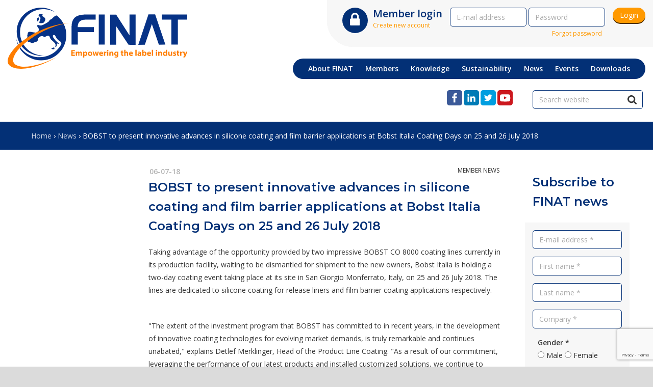

--- FILE ---
content_type: text/html; charset=UTF-8
request_url: https://www.finat.com/news/bobst-to-present-innovative-advances-in-silicone-coating-and-film-barrier-applications-at-bobst-italia-coating-days-on-25-and-26
body_size: 5112
content:
<!DOCTYPE html>
<html lang="en">
    <head>
        <meta charset="utf-8">
        <meta name="viewport" content="width=device-width, initial-scale=1">
        <meta http-equiv="X-UA-Compatible" content="IE=edge">
        <meta name="Version" content="Elvin  | Project ">
            <title>BOBST to present innovative advances in silicone coating and film barrier applications at Bobst Italia Coating Days on 25 and 26 July 2018 - FINAT</title>                        <meta name="description" content="Taking advantage of the opportunity provided by two impressive BOBST CO 8000 coating lines currently in its production facility, waiting ...">        <link href="/css/main.css" rel="stylesheet">
        
        <script src="/js/vendor/jquery/jquery-3.1.1.min.js"></script>
        <script src="/js/vendor/slick/slick.js"></script>
        <link  href="//cdnjs.cloudflare.com/ajax/libs/fotorama/4.6.4/fotorama.css" rel="stylesheet">
        <script src="//cdnjs.cloudflare.com/ajax/libs/fotorama/4.6.4/fotorama.js"></script>
        <script src="/js/social.js"></script>
        <script src="/js/main.js?v=4"></script>

                <!-- Google tag (gtag.js) -->
<script async src="https://www.googletagmanager.com/gtag/js?id=G-6K26W7NN8Y"></script>
<script>
  window.dataLayer = window.dataLayer || [];
  function gtag(){dataLayer.push(arguments);}
  gtag('js', new Date());

  gtag('config', 'G-6K26W7NN8Y');
</script>

<!-- Google Tag Manager -->
<script>(function(w,d,s,l,i){w[l]=w[l]||[];w[l].push({'gtm.start':
new Date().getTime(),event:'gtm.js'});var f=d.getElementsByTagName(s)[0],
j=d.createElement(s),dl=l!='dataLayer'?'&l='+l:'';j.async=true;j.src=
'https://www.googletagmanager.com/gtm.js?id='+i+dl;f.parentNode.insertBefore(j,f);
})(window,document,'script','dataLayer','GTM-MKC36WG4');</script>
<!-- End Google Tag Manager -->

<!-- Google tag (gtag.js) -->
<script async src="https://www.googletagmanager.com/gtag/js?id=AW-16543222130"></script>
<script>
  window.dataLayer = window.dataLayer || [];
  function gtag(){dataLayer.push(arguments);}
  gtag('js', new Date());

  gtag('config', 'AW-16543222130');
</script>
        <link href="//fonts.googleapis.com/icon?family=Material+Icons" rel="stylesheet">
        <link href="//fonts.googleapis.com/css?family=Montserrat:400,600,600i|Open+Sans:400,600" rel="stylesheet">
        <link rel="stylesheet" href="/css/font-awesome.min.css">
        <link rel="stylesheet" href="/assets/flag-icon-css-master/css/flag-icon.css">
        <link rel="stylesheet" href="/css/select2.min.css">
        <link rel="stylesheet" href="/css/lightbox.css">
        <script src="/js/jquery.matchHeight-min.js" type="text/javascript"></script>
        <script src="/js/vendor/select2/select2.full.min.js" type="text/javascript"></script>
        <script src="/js/vendor/lightbox2/lightbox.js" type="text/javascript"></script>

        <script src="//cdn.jsdelivr.net/sweetalert2/6.6.2/sweetalert2.min.js"></script>
        <link rel="stylesheet" href="//cdn.jsdelivr.net/sweetalert2/6.6.2/sweetalert2.min.css">
    </head>
    <body>
        <!-- Google Tag Manager (noscript) -->
<noscript><iframe src=https://www.googletagmanager.com/ns.html?id=GTM-MKC36WG4 height="0" width="0" style="display:none;visibility:hidden"></iframe></noscript>
<!-- End Google Tag Manager (noscript) -->
        <div class="xxlwrapper">
            
            <header>
    <a href="/"><img src="/img/finat-logo.svg" class="main-logo" alt="FINAT logo"/></a>
    <div class="member-login s-hide">
                    <form method="post" action="/login" novalidate>
    <div class="icon-circle big"><img src="/img/lock.svg" alt="member-login"></div>
    <span class="login-text">
        <span class="h3">Member login</span><br/>
        <a class="small-link" href="/register">Create new account</a>
    </span>
    <input type="hidden" name="login[csrf]" value="wabhxdwzdpnv1wqfdvb1yypmci7m1qre">
    <input type="hidden" name="login[continue]" value="/news/bobst-to-present-innovative-advances-in-silicone-coating-and-film-barrier-applications-at-bobst-italia-coating-days-on-25-and-26">
    <input type="email" name="login[username]" id="login_username" placeholder="E-mail address">
    <input type="password" name="login[password]" id="login_password" placeholder="Password">
    <a class="small-link" href="/password/lost">Forgot password</a>
    <button class="login" type="submit">Login</button>
</form>            </div>

    <div class="hamburger" data-hamburger>
        <span></span>
        <span></span>
        <span></span>
    </div>
    <div class="icon-circle big login-button"><img src="/img/lock.svg" alt="member-login"></div>
    <div class="menu-wrapper">
        <nav class="mainmenu">
            <ul class="menu">
                <li class="menu-item">
                    <span>About FINAT</span>
                    <ul class="dropdown-menu">
                                                    <li>
                                <a href="/about/finat-s-mission">Our mission &amp; strategy</a>
                            </li>
                                                    <li>
                                <a href="/about/organizational-structure">Organizational structure</a>
                            </li>
                                                    <li>
                                <a href="/about/ypn">Young Professionals Network</a>
                            </li>
                                                    <li>
                                <a href="/about/label-assocations-network">Label Assocations Network</a>
                            </li>
                                            </ul>
                </li>
                <li>
                    <span>Members</span>
                    <ul class="dropdown-menu">
                                                    <li>
                                <a href="/members/membership">Join the FINAT membership</a>
                            </li>
                                                    <li>
                                <a href="/members/finat-activities-overview">FINAT activities overview</a>
                            </li>
                                                    <li>
                                <a href="/members/member-directory">Member Directory</a>
                            </li>
                                            </ul>
                </li>
                <li>
                    <span>Knowledge</span>
                    <ul class="dropdown-menu">
                                                    <li>
                                <a href="/knowledge/finat-radar">FINAT RADAR</a>
                            </li>
                                                    <li>
                                <a href="/knowledge/finat-test-methods">FINAT Test Methods</a>
                            </li>
                                                    <li>
                                <a href="/knowledge/finat-education">FINAT education</a>
                            </li>
                                            </ul>
                </li>
                <li>
                    <span>Sustainability</span>
                    <ul class="dropdown-menu">
                                                    <li>
                                                                    <a href="/sustainability">FINAT Sustainability Portal</a>
                                                            </li>
                                                    <li>
                                                                    <a href="/sustainability/recycling">Recycling</a>
                                                            </li>
                                                    <li>
                                                                    <a href="/sustainability/pcf-lca-guideline">Product Carbon Footprint (PCF) Calculation Tool</a>
                                                            </li>
                                                    <li>
                                                                    <a href="/sustainability/food-safety">Food Safety</a>
                                                            </li>
                                                    <li>
                                                                    <a href="/sustainability/reach">REACH</a>
                                                            </li>
                                                    <li>
                                                                    <a href="/sustainability/iso-technical-specifications-on-label-materials">ISO technical specifications on &quot;Label materials&quot;</a>
                                                            </li>
                                                    <li>
                                                                    <a href="/sustainability/sustainability-and-legislation">Other sustainability &amp; regulatory affairs</a>
                                                            </li>
                                            </ul>
                </li>
                <li>
                    <span>News</span>
                    <ul class="dropdown-menu">
                                                    <li>
                                                                    <a href="/news">Overview</a>
                                                            </li>
                                                    <li>
                                                                    <a href="/news/e-newsletters">E-newsletters/Yearbook</a>
                                                            </li>
                                                    <li>
                                                                    <a href="/blogs">Blogs</a>
                                                            </li>
                                                    <li>
                                                                    <a href="/news/advertising">Advertising</a>
                                                            </li>
                                            </ul>
                </li>
                <li>
                    <span>Events</span>
                    <ul class="dropdown-menu">
                                                    <li>
                                                                    <a href="/events">Calendar of events</a>
                                                            </li>
                                                    <li>
                                                                    <a href="/events/finat-events">FINAT events &amp; competitions</a>
                                                            </li>
                                                    <li>
                                                                    <a href="/events/http-www-europeanlabelforum-com">FINAT European Label Forum</a>
                                                            </li>
                                                    <li>
                                                                    <a href="/events/finat-webinars">FINAT Webinar Series</a>
                                                            </li>
                                                    <li>
                                                                    <a href="/events/finat-printer2printer-seminar">FINAT Printer2Printer Seminar</a>
                                                            </li>
                                                    <li>
                                                                    <a href="/events/finat-competitions">FINAT Label Competition</a>
                                                            </li>
                                                    <li>
                                                                    <a href="/events/sustainabilityawards">FINAT Sustainability Awards</a>
                                                            </li>
                                                    <li>
                                                                    <a href="/events/labelexpo">Labelexpo</a>
                                                            </li>
                                                    <li>
                                                                    <a href="/events/labelicious-competition">#LABELicious Competition</a>
                                                            </li>
                                            </ul>
                </li>
                <li>
                    <span>Downloads</span>
                    <ul class="dropdown-menu">
                        <li>
                            <a href="/downloads">Download documents</a>
                        </li>
                    </ul>
                </li>
            </ul>
        </nav>
    </div>
    <div class="mobile member-login">
                    <form method="post" action="/login" novalidate>
    <div class="icon-circle big"><img src="/img/lock.svg" alt="member-login"></div>
    <span class="login-text">
        <span class="h3">Member login</span><br/>
        <a class="small-link" href="/register">Create new account</a>
    </span>
    <input type="hidden" name="login[csrf]" value="wabhxdwzdpnv1wqfdvb1yypmci7m1qre">
    <input type="hidden" name="login[continue]" value="/news/bobst-to-present-innovative-advances-in-silicone-coating-and-film-barrier-applications-at-bobst-italia-coating-days-on-25-and-26">
    <input type="email" name="login[username]" id="login_username" placeholder="E-mail address">
    <input type="password" name="login[password]" id="login_password" placeholder="Password">
    <a class="small-link" href="/password/lost">Forgot password</a>
    <button class="login" type="submit">Login</button>
</form>            </div>
</header>
                <div class="social-bar col col-2-5 m-1-1">
    <div class="icons col col-1-2 m-1-1 ">
        <a href="https://www.facebook.com/finat.labels" rel="noopener noreferrer" target="_blank">
            <img src="/img/facebook.svg" alt="Facebook">
        </a>
        <a href="https://www.linkedin.com/company/18075027" rel="noopener noreferrer" target="_blank">
            <img src="/img/linkedin.svg" alt="LinkedIn">
        </a>
        <a href="https://twitter.com/finatcom" rel="noopener noreferrer" target="_blank">
            <img src="/img/twitter.svg" alt="Twitter">
        </a>

        <a href="https://www.youtube.com/channel/UCOFdyWaKcpn6RKkBuWadP6g" target="_blank" rel="noopener noreferrer">
            <img src="/img/youtube.svg" alt="Youtube">
        </a>
    </div>
    <div class="input col col-1-2 m-1-1">
        <form method="GET" action="/search">
            <div class="form-wrapper">
                <input type="text" name="q" placeholder="Search website" value="">
                <input type="submit" value="">
            </div>
        </form>
    </div>
</div>    <div class="crumblepath">
    <div class="wrapper">
        <div class="col col-1-1">
            <div class="crumble">
                                    <a href="/">Home</a>
                
                
                                                                                
                                                                                            &rsaquo; <a href="/news">News</a>

                                                                        
                                            &rsaquo; BOBST to present innovative advances in silicone coating and film barrier applications at Bobst Italia Coating Days on 25 and 26 July 2018
                                                </div>
        </div>
    </div>
</div>    <div class="wrapper">
        <div class="col col-1-5 m-1-1">
                            &nbsp;
                    </div>
        <div class="col col-3-5 m-1-1">
            <article class="news">
                <div class="col col-1-1 date">
                                            06-07-18
                                    </div>
                <span class="category">Member news</span>
                <h1>
                    BOBST to present innovative advances in silicone coating and film barrier applications at Bobst Italia Coating Days on 25 and 26 July 2018
                </h1>
                <div class="content">
                                            <p>Taking advantage of the opportunity provided by two impressive BOBST CO 8000 coating lines currently in its production facility, waiting to be dismantled for shipment to the new owners, Bobst Italia is holding a two-day coating event taking place at its site in San Giorgio Monferrato, Italy, on 25 and 26 July 2018. The lines are dedicated to silicone coating for release liners and film barrier coating applications respectively.</p>

<p><br />
"The extent of the investment program that BOBST has committed to in recent years, in the development of innovative coating technologies for evolving market demands, is truly remarkable and continues unabated," explains Detlef Merklinger, Head of the Product Line Coating. "As a result of our commitment, leveraging the performance of our latest products and installed customized solutions, we continue to introduce new developments and make inroads into different segments of the worldwide coating market." </p>

<p><br />
Under the banner of excellence in engineering the most efficient and best output quality solutions for substrate functionality, the Coating Days program lines up keynote speakers and brings together leading companies to share with participants the evolution, opportunities and challenges of two major segments of the coating market: silicone coating for release liners and barrier film applications. </p>

<p><br />
The seminar sessions will take place in the afternoon of 25 July and in the morning of 26 July at a conference venue in the hills of Monferrato close to Bobst Italia's facility. After lunch, the event will move to Bobst Italia's production plant to see the two coating machines. </p>

<p><br />
The CO 8000 silicone liner machine will be presented in dry run demonstrations. It features the most recent advances in silicone coating innovation, including BOBST's innovative 5-roller coating technology, trolley type. The unit has a design speed of 1'000 m/min (3'200 fpm), which allows converters to reach unparalleled productivity levels. </p>

<p><br />
The CO 8000 for barrier film applications will be shown in static mode. The line, exhibiting the innovative BOBST pressurized chamber, has been developed to process the latest generation of films and coatings for the growing barrier packaging market. <br />
Both machines will highlight their unique web handling performance, which is the hallmark of BOBST technologies across a wide range of applications and printing and converting technologies. <br />
 </p>
                                    </div>
                            </article>
            <div class="social" data-share>
    <p>Share this:</p>
</div>
                    </div>

        <div class="col col-1-5 m-1-1">
            <section class="sidebar">
                
                            <h2 class="block-header subscribe">Subscribe to FINAT news</h2>
<div class="subscribe sidebar-block">
    <form method="post" action="/newsletter/subscribe" novalidate>
        <input type="hidden" name="newsletter[csrf]" value="fe9i0dvklrirgzupmljjevhlrqulqkjr">
        <input type="hidden" name="newsletter[continue]" value="/news/bobst-to-present-innovative-advances-in-silicone-coating-and-film-barrier-applications-at-bobst-italia-coating-days-on-25-and-26">

        <style type="text/css">#field_09ecfae61fb0329c571e06719b6629f7a8ac05fb {display:none;}</style><input type="text" name="newsletter[name]" value="" id="field_09ecfae61fb0329c571e06719b6629f7a8ac05fb">

        <div class="formrow">
            <div class="col col-1-1">
                <input type="email" name="newsletter[email]" id="newsletter_email" placeholder="E-mail address *">
            </div>
            <div class="col col-1-1">
                <input type="text" name="newsletter[firstname]" id="newsletter_firstname" placeholder="First name *">
            </div>
            <div class="col col-1-1">
                <input type="text" name="newsletter[lastname]" id="newsletter_lastname" placeholder="Last name *">
            </div>
            <div class="col col-1-1">
                <input type="text" name="newsletter[company]" id="newsletter_company" placeholder="Company *">
            </div>

            <div class="radio-container">
                <div class="col col-1-1">
                    <span>
                        <strong>Gender *</strong>
                    </span>
                </div>
                <div class="col col-1-1">
                    <input type="radio" id="newsletter_gender_male" name="newsletter[gender]" value="man">
                    <label for="newsletter_gender_male">Male</label>
                    <input type="radio" id="newsletter_gender_female" name="newsletter[gender]" value="vrouw">
                    <label for="newsletter_gender_female">Female</label>
                </div>

                <div class="col col-1-1" style="margin-top: 5px;">
                    <input type="checkbox" id="privacy" name="newsletter[privacy]" value="1">
                    <label for="privacy">Accept <a style="display: inline;" href="/pages/privacy" target="_blank">privacy policy</a>.</label>
                </div>

                <div class="col col-1-1" style="margin-top: 10px;">
                    <script src="https://www.google.com/recaptcha/api.js?render=6LfWJTscAAAAACaom5BotWfdWvlhWYO5hrd2eDyn"></script></head><script type="text/javascript">
                function captcha_field_ef12155960053401b69322ea7193bd77219c57bf(e) {
                    e.preventDefault();
                    grecaptcha.ready(function() {
                        grecaptcha.execute("6LfWJTscAAAAACaom5BotWfdWvlhWYO5hrd2eDyn", {action: ""})
                        .then(function(token) {
                            var element = document.createElement("input");
                            element.setAttribute("name", "newsletter[captcha]");
                            element.setAttribute("id", "field_ef12155960053401b69322ea7193bd77219c57bf_response");
                            element.setAttribute("type", "hidden");
                            element.setAttribute("value", token);
                            e.target.closest("form").appendChild(element);
                            e.target.closest("form").submit();
                        });
                    });
                };
            </script><button id="field_ef12155960053401b69322ea7193bd77219c57bf" onclick="captcha_field_ef12155960053401b69322ea7193bd77219c57bf(event)" type="submit">Subscribe</button>
                                    </div>
            </div>
        </div>
    </form>
</div>            
    
            <div class="banner">
            <a href="/banners/slug-hdsbog/out" rel="noopener" target="_blank">
                <img src="/banners/slug-hdsbog/show" alt="">
            </a>
        </div>
    </section>        </div>
    </div>
    





            <footer>
    <section class="footer-menu">
        <div class="col col-1-6 m-1-3 s-1-1">
            <h3>About FINAT</h3>
            <ul>
                                    <li>
                        <a href="/about/finat-s-mission">Our mission &amp; strategy</a>
                    </li>
                                    <li>
                        <a href="/about/organizational-structure">Organizational structure</a>
                    </li>
                                    <li>
                        <a href="/about/ypn">Young Professionals Network</a>
                    </li>
                                    <li>
                        <a href="/about/label-assocations-network">Label Assocations Network</a>
                    </li>
                                <a href="/privacy-policy">Privacy Policy</a>
            </ul>
        </div>
        <div class="col col-1-6 m-1-3 s-1-1">
            <h3>Members</h3>
            <ul>
                                    <li>
                        <a href="/members/membership">Join the FINAT membership</a>
                    </li>
                                    <li>
                        <a href="/members/finat-activities-overview">FINAT activities overview</a>
                    </li>
                                    <li>
                        <a href="/members/member-directory">Member Directory</a>
                    </li>
                            </ul>
        </div>
        <div class="col col-1-6 m-1-3 s-1-1">
            <h3>Technology</h3>
            <ul>
                                    <li>
                        <a href="/knowledge/finat-radar">FINAT RADAR</a>
                    </li>
                                    <li>
                        <a href="/knowledge/finat-test-methods">FINAT Test Methods</a>
                    </li>
                                    <li>
                        <a href="/knowledge/finat-education">FINAT education</a>
                    </li>
                            </ul>
        </div>
        <div class="col col-1-6 m-1-3 s-1-1">
            <h3>Market information</h3>
            <ul>
                            </ul>
        </div>
        <div class="col col-1-6 m-1-3 s-1-1">
            <h3>News</h3>
            <ul>
                                                            <li>
                            <a href="/news">Overview</a>
                        </li>
                                                                                <li>
                            <a href="/news/e-newsletters">E-newsletters/Yearbook</a>
                        </li>
                                                                                <li>
                            <a href="/blogs">Blogs</a>
                        </li>
                                                                                <li>
                            <a href="/news/advertising">Advertising</a>
                        </li>
                                                </ul>
        </div>
        <div class="col col-1-6 m-1-3 s-1-1">
            <h3>Events</h3>
            <ul>
                                                            <li>
                            <a href="/events">Calendar of events</a>
                        </li>
                                                                                <li>
                            <a href="/events/finat-events">FINAT events &amp; competitions</a>
                        </li>
                                                                                <li>
                            <a href="/events/http-www-europeanlabelforum-com">FINAT European Label Forum</a>
                        </li>
                                                                                <li>
                            <a href="/events/finat-webinars">FINAT Webinar Series</a>
                        </li>
                                                                                <li>
                            <a href="/events/finat-printer2printer-seminar">FINAT Printer2Printer Seminar</a>
                        </li>
                                                                                <li>
                            <a href="/events/finat-competitions">FINAT Label Competition</a>
                        </li>
                                                                                <li>
                            <a href="/events/sustainabilityawards">FINAT Sustainability Awards</a>
                        </li>
                                                                                <li>
                            <a href="/events/labelexpo">Labelexpo</a>
                        </li>
                                                                                <li>
                            <a href="/events/labelicious-competition">#LABELicious Competition</a>
                        </li>
                                                </ul>
        </div>
    </section>
    <section class="footer-contact">
        <div class="col col-1-2 s-1-1">
            <h1>Contact</h1>
            <p>
                P.O. Box 85645<br>
                2508 CH The Hague<br>
                The Netherlands
            </p>
            
            <p>
                Tel.: +31 70 3123910<br>
                E-mail: <a href="mailto:info@finat.com">info@finat.com</a>
            </p>
            <p>
                FINAT is supported by Lejeune Association Management (see <a href="https://www.lejeune.nl" target="_blank">www.lejeune.nl</a>)
            </p>
            <p>
                <a href="/pages/privacy">Privacy policy</a>
            </p>
        </div>
        <div class="col col-1-2 s-1-1">
            <img src="/img/finat-logo.svg" class="footer-logo" alt="FINAT logo"/>
            <div class="easteregg" tabindex="1"></div>
        </div>
    </section>
</footer>            <div style="clear: both;"></div>
        </div>
        
    </body>
</html>

--- FILE ---
content_type: text/html; charset=utf-8
request_url: https://www.google.com/recaptcha/api2/anchor?ar=1&k=6LfWJTscAAAAACaom5BotWfdWvlhWYO5hrd2eDyn&co=aHR0cHM6Ly93d3cuZmluYXQuY29tOjQ0Mw..&hl=en&v=N67nZn4AqZkNcbeMu4prBgzg&size=invisible&anchor-ms=20000&execute-ms=30000&cb=9ejkljj7k665
body_size: 48794
content:
<!DOCTYPE HTML><html dir="ltr" lang="en"><head><meta http-equiv="Content-Type" content="text/html; charset=UTF-8">
<meta http-equiv="X-UA-Compatible" content="IE=edge">
<title>reCAPTCHA</title>
<style type="text/css">
/* cyrillic-ext */
@font-face {
  font-family: 'Roboto';
  font-style: normal;
  font-weight: 400;
  font-stretch: 100%;
  src: url(//fonts.gstatic.com/s/roboto/v48/KFO7CnqEu92Fr1ME7kSn66aGLdTylUAMa3GUBHMdazTgWw.woff2) format('woff2');
  unicode-range: U+0460-052F, U+1C80-1C8A, U+20B4, U+2DE0-2DFF, U+A640-A69F, U+FE2E-FE2F;
}
/* cyrillic */
@font-face {
  font-family: 'Roboto';
  font-style: normal;
  font-weight: 400;
  font-stretch: 100%;
  src: url(//fonts.gstatic.com/s/roboto/v48/KFO7CnqEu92Fr1ME7kSn66aGLdTylUAMa3iUBHMdazTgWw.woff2) format('woff2');
  unicode-range: U+0301, U+0400-045F, U+0490-0491, U+04B0-04B1, U+2116;
}
/* greek-ext */
@font-face {
  font-family: 'Roboto';
  font-style: normal;
  font-weight: 400;
  font-stretch: 100%;
  src: url(//fonts.gstatic.com/s/roboto/v48/KFO7CnqEu92Fr1ME7kSn66aGLdTylUAMa3CUBHMdazTgWw.woff2) format('woff2');
  unicode-range: U+1F00-1FFF;
}
/* greek */
@font-face {
  font-family: 'Roboto';
  font-style: normal;
  font-weight: 400;
  font-stretch: 100%;
  src: url(//fonts.gstatic.com/s/roboto/v48/KFO7CnqEu92Fr1ME7kSn66aGLdTylUAMa3-UBHMdazTgWw.woff2) format('woff2');
  unicode-range: U+0370-0377, U+037A-037F, U+0384-038A, U+038C, U+038E-03A1, U+03A3-03FF;
}
/* math */
@font-face {
  font-family: 'Roboto';
  font-style: normal;
  font-weight: 400;
  font-stretch: 100%;
  src: url(//fonts.gstatic.com/s/roboto/v48/KFO7CnqEu92Fr1ME7kSn66aGLdTylUAMawCUBHMdazTgWw.woff2) format('woff2');
  unicode-range: U+0302-0303, U+0305, U+0307-0308, U+0310, U+0312, U+0315, U+031A, U+0326-0327, U+032C, U+032F-0330, U+0332-0333, U+0338, U+033A, U+0346, U+034D, U+0391-03A1, U+03A3-03A9, U+03B1-03C9, U+03D1, U+03D5-03D6, U+03F0-03F1, U+03F4-03F5, U+2016-2017, U+2034-2038, U+203C, U+2040, U+2043, U+2047, U+2050, U+2057, U+205F, U+2070-2071, U+2074-208E, U+2090-209C, U+20D0-20DC, U+20E1, U+20E5-20EF, U+2100-2112, U+2114-2115, U+2117-2121, U+2123-214F, U+2190, U+2192, U+2194-21AE, U+21B0-21E5, U+21F1-21F2, U+21F4-2211, U+2213-2214, U+2216-22FF, U+2308-230B, U+2310, U+2319, U+231C-2321, U+2336-237A, U+237C, U+2395, U+239B-23B7, U+23D0, U+23DC-23E1, U+2474-2475, U+25AF, U+25B3, U+25B7, U+25BD, U+25C1, U+25CA, U+25CC, U+25FB, U+266D-266F, U+27C0-27FF, U+2900-2AFF, U+2B0E-2B11, U+2B30-2B4C, U+2BFE, U+3030, U+FF5B, U+FF5D, U+1D400-1D7FF, U+1EE00-1EEFF;
}
/* symbols */
@font-face {
  font-family: 'Roboto';
  font-style: normal;
  font-weight: 400;
  font-stretch: 100%;
  src: url(//fonts.gstatic.com/s/roboto/v48/KFO7CnqEu92Fr1ME7kSn66aGLdTylUAMaxKUBHMdazTgWw.woff2) format('woff2');
  unicode-range: U+0001-000C, U+000E-001F, U+007F-009F, U+20DD-20E0, U+20E2-20E4, U+2150-218F, U+2190, U+2192, U+2194-2199, U+21AF, U+21E6-21F0, U+21F3, U+2218-2219, U+2299, U+22C4-22C6, U+2300-243F, U+2440-244A, U+2460-24FF, U+25A0-27BF, U+2800-28FF, U+2921-2922, U+2981, U+29BF, U+29EB, U+2B00-2BFF, U+4DC0-4DFF, U+FFF9-FFFB, U+10140-1018E, U+10190-1019C, U+101A0, U+101D0-101FD, U+102E0-102FB, U+10E60-10E7E, U+1D2C0-1D2D3, U+1D2E0-1D37F, U+1F000-1F0FF, U+1F100-1F1AD, U+1F1E6-1F1FF, U+1F30D-1F30F, U+1F315, U+1F31C, U+1F31E, U+1F320-1F32C, U+1F336, U+1F378, U+1F37D, U+1F382, U+1F393-1F39F, U+1F3A7-1F3A8, U+1F3AC-1F3AF, U+1F3C2, U+1F3C4-1F3C6, U+1F3CA-1F3CE, U+1F3D4-1F3E0, U+1F3ED, U+1F3F1-1F3F3, U+1F3F5-1F3F7, U+1F408, U+1F415, U+1F41F, U+1F426, U+1F43F, U+1F441-1F442, U+1F444, U+1F446-1F449, U+1F44C-1F44E, U+1F453, U+1F46A, U+1F47D, U+1F4A3, U+1F4B0, U+1F4B3, U+1F4B9, U+1F4BB, U+1F4BF, U+1F4C8-1F4CB, U+1F4D6, U+1F4DA, U+1F4DF, U+1F4E3-1F4E6, U+1F4EA-1F4ED, U+1F4F7, U+1F4F9-1F4FB, U+1F4FD-1F4FE, U+1F503, U+1F507-1F50B, U+1F50D, U+1F512-1F513, U+1F53E-1F54A, U+1F54F-1F5FA, U+1F610, U+1F650-1F67F, U+1F687, U+1F68D, U+1F691, U+1F694, U+1F698, U+1F6AD, U+1F6B2, U+1F6B9-1F6BA, U+1F6BC, U+1F6C6-1F6CF, U+1F6D3-1F6D7, U+1F6E0-1F6EA, U+1F6F0-1F6F3, U+1F6F7-1F6FC, U+1F700-1F7FF, U+1F800-1F80B, U+1F810-1F847, U+1F850-1F859, U+1F860-1F887, U+1F890-1F8AD, U+1F8B0-1F8BB, U+1F8C0-1F8C1, U+1F900-1F90B, U+1F93B, U+1F946, U+1F984, U+1F996, U+1F9E9, U+1FA00-1FA6F, U+1FA70-1FA7C, U+1FA80-1FA89, U+1FA8F-1FAC6, U+1FACE-1FADC, U+1FADF-1FAE9, U+1FAF0-1FAF8, U+1FB00-1FBFF;
}
/* vietnamese */
@font-face {
  font-family: 'Roboto';
  font-style: normal;
  font-weight: 400;
  font-stretch: 100%;
  src: url(//fonts.gstatic.com/s/roboto/v48/KFO7CnqEu92Fr1ME7kSn66aGLdTylUAMa3OUBHMdazTgWw.woff2) format('woff2');
  unicode-range: U+0102-0103, U+0110-0111, U+0128-0129, U+0168-0169, U+01A0-01A1, U+01AF-01B0, U+0300-0301, U+0303-0304, U+0308-0309, U+0323, U+0329, U+1EA0-1EF9, U+20AB;
}
/* latin-ext */
@font-face {
  font-family: 'Roboto';
  font-style: normal;
  font-weight: 400;
  font-stretch: 100%;
  src: url(//fonts.gstatic.com/s/roboto/v48/KFO7CnqEu92Fr1ME7kSn66aGLdTylUAMa3KUBHMdazTgWw.woff2) format('woff2');
  unicode-range: U+0100-02BA, U+02BD-02C5, U+02C7-02CC, U+02CE-02D7, U+02DD-02FF, U+0304, U+0308, U+0329, U+1D00-1DBF, U+1E00-1E9F, U+1EF2-1EFF, U+2020, U+20A0-20AB, U+20AD-20C0, U+2113, U+2C60-2C7F, U+A720-A7FF;
}
/* latin */
@font-face {
  font-family: 'Roboto';
  font-style: normal;
  font-weight: 400;
  font-stretch: 100%;
  src: url(//fonts.gstatic.com/s/roboto/v48/KFO7CnqEu92Fr1ME7kSn66aGLdTylUAMa3yUBHMdazQ.woff2) format('woff2');
  unicode-range: U+0000-00FF, U+0131, U+0152-0153, U+02BB-02BC, U+02C6, U+02DA, U+02DC, U+0304, U+0308, U+0329, U+2000-206F, U+20AC, U+2122, U+2191, U+2193, U+2212, U+2215, U+FEFF, U+FFFD;
}
/* cyrillic-ext */
@font-face {
  font-family: 'Roboto';
  font-style: normal;
  font-weight: 500;
  font-stretch: 100%;
  src: url(//fonts.gstatic.com/s/roboto/v48/KFO7CnqEu92Fr1ME7kSn66aGLdTylUAMa3GUBHMdazTgWw.woff2) format('woff2');
  unicode-range: U+0460-052F, U+1C80-1C8A, U+20B4, U+2DE0-2DFF, U+A640-A69F, U+FE2E-FE2F;
}
/* cyrillic */
@font-face {
  font-family: 'Roboto';
  font-style: normal;
  font-weight: 500;
  font-stretch: 100%;
  src: url(//fonts.gstatic.com/s/roboto/v48/KFO7CnqEu92Fr1ME7kSn66aGLdTylUAMa3iUBHMdazTgWw.woff2) format('woff2');
  unicode-range: U+0301, U+0400-045F, U+0490-0491, U+04B0-04B1, U+2116;
}
/* greek-ext */
@font-face {
  font-family: 'Roboto';
  font-style: normal;
  font-weight: 500;
  font-stretch: 100%;
  src: url(//fonts.gstatic.com/s/roboto/v48/KFO7CnqEu92Fr1ME7kSn66aGLdTylUAMa3CUBHMdazTgWw.woff2) format('woff2');
  unicode-range: U+1F00-1FFF;
}
/* greek */
@font-face {
  font-family: 'Roboto';
  font-style: normal;
  font-weight: 500;
  font-stretch: 100%;
  src: url(//fonts.gstatic.com/s/roboto/v48/KFO7CnqEu92Fr1ME7kSn66aGLdTylUAMa3-UBHMdazTgWw.woff2) format('woff2');
  unicode-range: U+0370-0377, U+037A-037F, U+0384-038A, U+038C, U+038E-03A1, U+03A3-03FF;
}
/* math */
@font-face {
  font-family: 'Roboto';
  font-style: normal;
  font-weight: 500;
  font-stretch: 100%;
  src: url(//fonts.gstatic.com/s/roboto/v48/KFO7CnqEu92Fr1ME7kSn66aGLdTylUAMawCUBHMdazTgWw.woff2) format('woff2');
  unicode-range: U+0302-0303, U+0305, U+0307-0308, U+0310, U+0312, U+0315, U+031A, U+0326-0327, U+032C, U+032F-0330, U+0332-0333, U+0338, U+033A, U+0346, U+034D, U+0391-03A1, U+03A3-03A9, U+03B1-03C9, U+03D1, U+03D5-03D6, U+03F0-03F1, U+03F4-03F5, U+2016-2017, U+2034-2038, U+203C, U+2040, U+2043, U+2047, U+2050, U+2057, U+205F, U+2070-2071, U+2074-208E, U+2090-209C, U+20D0-20DC, U+20E1, U+20E5-20EF, U+2100-2112, U+2114-2115, U+2117-2121, U+2123-214F, U+2190, U+2192, U+2194-21AE, U+21B0-21E5, U+21F1-21F2, U+21F4-2211, U+2213-2214, U+2216-22FF, U+2308-230B, U+2310, U+2319, U+231C-2321, U+2336-237A, U+237C, U+2395, U+239B-23B7, U+23D0, U+23DC-23E1, U+2474-2475, U+25AF, U+25B3, U+25B7, U+25BD, U+25C1, U+25CA, U+25CC, U+25FB, U+266D-266F, U+27C0-27FF, U+2900-2AFF, U+2B0E-2B11, U+2B30-2B4C, U+2BFE, U+3030, U+FF5B, U+FF5D, U+1D400-1D7FF, U+1EE00-1EEFF;
}
/* symbols */
@font-face {
  font-family: 'Roboto';
  font-style: normal;
  font-weight: 500;
  font-stretch: 100%;
  src: url(//fonts.gstatic.com/s/roboto/v48/KFO7CnqEu92Fr1ME7kSn66aGLdTylUAMaxKUBHMdazTgWw.woff2) format('woff2');
  unicode-range: U+0001-000C, U+000E-001F, U+007F-009F, U+20DD-20E0, U+20E2-20E4, U+2150-218F, U+2190, U+2192, U+2194-2199, U+21AF, U+21E6-21F0, U+21F3, U+2218-2219, U+2299, U+22C4-22C6, U+2300-243F, U+2440-244A, U+2460-24FF, U+25A0-27BF, U+2800-28FF, U+2921-2922, U+2981, U+29BF, U+29EB, U+2B00-2BFF, U+4DC0-4DFF, U+FFF9-FFFB, U+10140-1018E, U+10190-1019C, U+101A0, U+101D0-101FD, U+102E0-102FB, U+10E60-10E7E, U+1D2C0-1D2D3, U+1D2E0-1D37F, U+1F000-1F0FF, U+1F100-1F1AD, U+1F1E6-1F1FF, U+1F30D-1F30F, U+1F315, U+1F31C, U+1F31E, U+1F320-1F32C, U+1F336, U+1F378, U+1F37D, U+1F382, U+1F393-1F39F, U+1F3A7-1F3A8, U+1F3AC-1F3AF, U+1F3C2, U+1F3C4-1F3C6, U+1F3CA-1F3CE, U+1F3D4-1F3E0, U+1F3ED, U+1F3F1-1F3F3, U+1F3F5-1F3F7, U+1F408, U+1F415, U+1F41F, U+1F426, U+1F43F, U+1F441-1F442, U+1F444, U+1F446-1F449, U+1F44C-1F44E, U+1F453, U+1F46A, U+1F47D, U+1F4A3, U+1F4B0, U+1F4B3, U+1F4B9, U+1F4BB, U+1F4BF, U+1F4C8-1F4CB, U+1F4D6, U+1F4DA, U+1F4DF, U+1F4E3-1F4E6, U+1F4EA-1F4ED, U+1F4F7, U+1F4F9-1F4FB, U+1F4FD-1F4FE, U+1F503, U+1F507-1F50B, U+1F50D, U+1F512-1F513, U+1F53E-1F54A, U+1F54F-1F5FA, U+1F610, U+1F650-1F67F, U+1F687, U+1F68D, U+1F691, U+1F694, U+1F698, U+1F6AD, U+1F6B2, U+1F6B9-1F6BA, U+1F6BC, U+1F6C6-1F6CF, U+1F6D3-1F6D7, U+1F6E0-1F6EA, U+1F6F0-1F6F3, U+1F6F7-1F6FC, U+1F700-1F7FF, U+1F800-1F80B, U+1F810-1F847, U+1F850-1F859, U+1F860-1F887, U+1F890-1F8AD, U+1F8B0-1F8BB, U+1F8C0-1F8C1, U+1F900-1F90B, U+1F93B, U+1F946, U+1F984, U+1F996, U+1F9E9, U+1FA00-1FA6F, U+1FA70-1FA7C, U+1FA80-1FA89, U+1FA8F-1FAC6, U+1FACE-1FADC, U+1FADF-1FAE9, U+1FAF0-1FAF8, U+1FB00-1FBFF;
}
/* vietnamese */
@font-face {
  font-family: 'Roboto';
  font-style: normal;
  font-weight: 500;
  font-stretch: 100%;
  src: url(//fonts.gstatic.com/s/roboto/v48/KFO7CnqEu92Fr1ME7kSn66aGLdTylUAMa3OUBHMdazTgWw.woff2) format('woff2');
  unicode-range: U+0102-0103, U+0110-0111, U+0128-0129, U+0168-0169, U+01A0-01A1, U+01AF-01B0, U+0300-0301, U+0303-0304, U+0308-0309, U+0323, U+0329, U+1EA0-1EF9, U+20AB;
}
/* latin-ext */
@font-face {
  font-family: 'Roboto';
  font-style: normal;
  font-weight: 500;
  font-stretch: 100%;
  src: url(//fonts.gstatic.com/s/roboto/v48/KFO7CnqEu92Fr1ME7kSn66aGLdTylUAMa3KUBHMdazTgWw.woff2) format('woff2');
  unicode-range: U+0100-02BA, U+02BD-02C5, U+02C7-02CC, U+02CE-02D7, U+02DD-02FF, U+0304, U+0308, U+0329, U+1D00-1DBF, U+1E00-1E9F, U+1EF2-1EFF, U+2020, U+20A0-20AB, U+20AD-20C0, U+2113, U+2C60-2C7F, U+A720-A7FF;
}
/* latin */
@font-face {
  font-family: 'Roboto';
  font-style: normal;
  font-weight: 500;
  font-stretch: 100%;
  src: url(//fonts.gstatic.com/s/roboto/v48/KFO7CnqEu92Fr1ME7kSn66aGLdTylUAMa3yUBHMdazQ.woff2) format('woff2');
  unicode-range: U+0000-00FF, U+0131, U+0152-0153, U+02BB-02BC, U+02C6, U+02DA, U+02DC, U+0304, U+0308, U+0329, U+2000-206F, U+20AC, U+2122, U+2191, U+2193, U+2212, U+2215, U+FEFF, U+FFFD;
}
/* cyrillic-ext */
@font-face {
  font-family: 'Roboto';
  font-style: normal;
  font-weight: 900;
  font-stretch: 100%;
  src: url(//fonts.gstatic.com/s/roboto/v48/KFO7CnqEu92Fr1ME7kSn66aGLdTylUAMa3GUBHMdazTgWw.woff2) format('woff2');
  unicode-range: U+0460-052F, U+1C80-1C8A, U+20B4, U+2DE0-2DFF, U+A640-A69F, U+FE2E-FE2F;
}
/* cyrillic */
@font-face {
  font-family: 'Roboto';
  font-style: normal;
  font-weight: 900;
  font-stretch: 100%;
  src: url(//fonts.gstatic.com/s/roboto/v48/KFO7CnqEu92Fr1ME7kSn66aGLdTylUAMa3iUBHMdazTgWw.woff2) format('woff2');
  unicode-range: U+0301, U+0400-045F, U+0490-0491, U+04B0-04B1, U+2116;
}
/* greek-ext */
@font-face {
  font-family: 'Roboto';
  font-style: normal;
  font-weight: 900;
  font-stretch: 100%;
  src: url(//fonts.gstatic.com/s/roboto/v48/KFO7CnqEu92Fr1ME7kSn66aGLdTylUAMa3CUBHMdazTgWw.woff2) format('woff2');
  unicode-range: U+1F00-1FFF;
}
/* greek */
@font-face {
  font-family: 'Roboto';
  font-style: normal;
  font-weight: 900;
  font-stretch: 100%;
  src: url(//fonts.gstatic.com/s/roboto/v48/KFO7CnqEu92Fr1ME7kSn66aGLdTylUAMa3-UBHMdazTgWw.woff2) format('woff2');
  unicode-range: U+0370-0377, U+037A-037F, U+0384-038A, U+038C, U+038E-03A1, U+03A3-03FF;
}
/* math */
@font-face {
  font-family: 'Roboto';
  font-style: normal;
  font-weight: 900;
  font-stretch: 100%;
  src: url(//fonts.gstatic.com/s/roboto/v48/KFO7CnqEu92Fr1ME7kSn66aGLdTylUAMawCUBHMdazTgWw.woff2) format('woff2');
  unicode-range: U+0302-0303, U+0305, U+0307-0308, U+0310, U+0312, U+0315, U+031A, U+0326-0327, U+032C, U+032F-0330, U+0332-0333, U+0338, U+033A, U+0346, U+034D, U+0391-03A1, U+03A3-03A9, U+03B1-03C9, U+03D1, U+03D5-03D6, U+03F0-03F1, U+03F4-03F5, U+2016-2017, U+2034-2038, U+203C, U+2040, U+2043, U+2047, U+2050, U+2057, U+205F, U+2070-2071, U+2074-208E, U+2090-209C, U+20D0-20DC, U+20E1, U+20E5-20EF, U+2100-2112, U+2114-2115, U+2117-2121, U+2123-214F, U+2190, U+2192, U+2194-21AE, U+21B0-21E5, U+21F1-21F2, U+21F4-2211, U+2213-2214, U+2216-22FF, U+2308-230B, U+2310, U+2319, U+231C-2321, U+2336-237A, U+237C, U+2395, U+239B-23B7, U+23D0, U+23DC-23E1, U+2474-2475, U+25AF, U+25B3, U+25B7, U+25BD, U+25C1, U+25CA, U+25CC, U+25FB, U+266D-266F, U+27C0-27FF, U+2900-2AFF, U+2B0E-2B11, U+2B30-2B4C, U+2BFE, U+3030, U+FF5B, U+FF5D, U+1D400-1D7FF, U+1EE00-1EEFF;
}
/* symbols */
@font-face {
  font-family: 'Roboto';
  font-style: normal;
  font-weight: 900;
  font-stretch: 100%;
  src: url(//fonts.gstatic.com/s/roboto/v48/KFO7CnqEu92Fr1ME7kSn66aGLdTylUAMaxKUBHMdazTgWw.woff2) format('woff2');
  unicode-range: U+0001-000C, U+000E-001F, U+007F-009F, U+20DD-20E0, U+20E2-20E4, U+2150-218F, U+2190, U+2192, U+2194-2199, U+21AF, U+21E6-21F0, U+21F3, U+2218-2219, U+2299, U+22C4-22C6, U+2300-243F, U+2440-244A, U+2460-24FF, U+25A0-27BF, U+2800-28FF, U+2921-2922, U+2981, U+29BF, U+29EB, U+2B00-2BFF, U+4DC0-4DFF, U+FFF9-FFFB, U+10140-1018E, U+10190-1019C, U+101A0, U+101D0-101FD, U+102E0-102FB, U+10E60-10E7E, U+1D2C0-1D2D3, U+1D2E0-1D37F, U+1F000-1F0FF, U+1F100-1F1AD, U+1F1E6-1F1FF, U+1F30D-1F30F, U+1F315, U+1F31C, U+1F31E, U+1F320-1F32C, U+1F336, U+1F378, U+1F37D, U+1F382, U+1F393-1F39F, U+1F3A7-1F3A8, U+1F3AC-1F3AF, U+1F3C2, U+1F3C4-1F3C6, U+1F3CA-1F3CE, U+1F3D4-1F3E0, U+1F3ED, U+1F3F1-1F3F3, U+1F3F5-1F3F7, U+1F408, U+1F415, U+1F41F, U+1F426, U+1F43F, U+1F441-1F442, U+1F444, U+1F446-1F449, U+1F44C-1F44E, U+1F453, U+1F46A, U+1F47D, U+1F4A3, U+1F4B0, U+1F4B3, U+1F4B9, U+1F4BB, U+1F4BF, U+1F4C8-1F4CB, U+1F4D6, U+1F4DA, U+1F4DF, U+1F4E3-1F4E6, U+1F4EA-1F4ED, U+1F4F7, U+1F4F9-1F4FB, U+1F4FD-1F4FE, U+1F503, U+1F507-1F50B, U+1F50D, U+1F512-1F513, U+1F53E-1F54A, U+1F54F-1F5FA, U+1F610, U+1F650-1F67F, U+1F687, U+1F68D, U+1F691, U+1F694, U+1F698, U+1F6AD, U+1F6B2, U+1F6B9-1F6BA, U+1F6BC, U+1F6C6-1F6CF, U+1F6D3-1F6D7, U+1F6E0-1F6EA, U+1F6F0-1F6F3, U+1F6F7-1F6FC, U+1F700-1F7FF, U+1F800-1F80B, U+1F810-1F847, U+1F850-1F859, U+1F860-1F887, U+1F890-1F8AD, U+1F8B0-1F8BB, U+1F8C0-1F8C1, U+1F900-1F90B, U+1F93B, U+1F946, U+1F984, U+1F996, U+1F9E9, U+1FA00-1FA6F, U+1FA70-1FA7C, U+1FA80-1FA89, U+1FA8F-1FAC6, U+1FACE-1FADC, U+1FADF-1FAE9, U+1FAF0-1FAF8, U+1FB00-1FBFF;
}
/* vietnamese */
@font-face {
  font-family: 'Roboto';
  font-style: normal;
  font-weight: 900;
  font-stretch: 100%;
  src: url(//fonts.gstatic.com/s/roboto/v48/KFO7CnqEu92Fr1ME7kSn66aGLdTylUAMa3OUBHMdazTgWw.woff2) format('woff2');
  unicode-range: U+0102-0103, U+0110-0111, U+0128-0129, U+0168-0169, U+01A0-01A1, U+01AF-01B0, U+0300-0301, U+0303-0304, U+0308-0309, U+0323, U+0329, U+1EA0-1EF9, U+20AB;
}
/* latin-ext */
@font-face {
  font-family: 'Roboto';
  font-style: normal;
  font-weight: 900;
  font-stretch: 100%;
  src: url(//fonts.gstatic.com/s/roboto/v48/KFO7CnqEu92Fr1ME7kSn66aGLdTylUAMa3KUBHMdazTgWw.woff2) format('woff2');
  unicode-range: U+0100-02BA, U+02BD-02C5, U+02C7-02CC, U+02CE-02D7, U+02DD-02FF, U+0304, U+0308, U+0329, U+1D00-1DBF, U+1E00-1E9F, U+1EF2-1EFF, U+2020, U+20A0-20AB, U+20AD-20C0, U+2113, U+2C60-2C7F, U+A720-A7FF;
}
/* latin */
@font-face {
  font-family: 'Roboto';
  font-style: normal;
  font-weight: 900;
  font-stretch: 100%;
  src: url(//fonts.gstatic.com/s/roboto/v48/KFO7CnqEu92Fr1ME7kSn66aGLdTylUAMa3yUBHMdazQ.woff2) format('woff2');
  unicode-range: U+0000-00FF, U+0131, U+0152-0153, U+02BB-02BC, U+02C6, U+02DA, U+02DC, U+0304, U+0308, U+0329, U+2000-206F, U+20AC, U+2122, U+2191, U+2193, U+2212, U+2215, U+FEFF, U+FFFD;
}

</style>
<link rel="stylesheet" type="text/css" href="https://www.gstatic.com/recaptcha/releases/N67nZn4AqZkNcbeMu4prBgzg/styles__ltr.css">
<script nonce="WwTCH1xX-cOKcwSdGd2w0A" type="text/javascript">window['__recaptcha_api'] = 'https://www.google.com/recaptcha/api2/';</script>
<script type="text/javascript" src="https://www.gstatic.com/recaptcha/releases/N67nZn4AqZkNcbeMu4prBgzg/recaptcha__en.js" nonce="WwTCH1xX-cOKcwSdGd2w0A">
      
    </script></head>
<body><div id="rc-anchor-alert" class="rc-anchor-alert"></div>
<input type="hidden" id="recaptcha-token" value="[base64]">
<script type="text/javascript" nonce="WwTCH1xX-cOKcwSdGd2w0A">
      recaptcha.anchor.Main.init("[\x22ainput\x22,[\x22bgdata\x22,\x22\x22,\[base64]/[base64]/[base64]/[base64]/[base64]/UltsKytdPUU6KEU8MjA0OD9SW2wrK109RT4+NnwxOTI6KChFJjY0NTEyKT09NTUyOTYmJk0rMTxjLmxlbmd0aCYmKGMuY2hhckNvZGVBdChNKzEpJjY0NTEyKT09NTYzMjA/[base64]/[base64]/[base64]/[base64]/[base64]/[base64]/[base64]\x22,\[base64]\\u003d\x22,\[base64]/CkMOrdsOWZDTCjMK2wrYPw4piw6dbw55fw5Qkwrtuw4QtCExHw6kqFXUaYRvCsWo6w6HDicK3w67CnMKARMOjGMOuw6N3wrx9e0zCsyYbAnQfwobDthsDw6zDqcKjw7w+eRtFwp7Ch8KtUn/[base64]/[base64]/VMKew5IgTgDDksKkwq3Dt8OMw4XClcK/[base64]/CiTHDn8OKw4dnwq7CssO5MEjCnhNlJcKJwrzDi8O5wrwJw7tldcOVw5hCB8O5GMOZwqvDlgM5wqjDs8OCeMKywq1QKnA+wq9rw5LCg8OQwojDoA3CssKgMSzDtMOawrnDhFo5w6N7wohGTMK9w6YKwp/[base64]/Cq8OHwpcHwptbVG3CnMObeTNcwqzCtcKOXAJ2GMK2MC/[base64]/Cu8OgJVzDvsKdTAfCscO2STrChMOWXEvCsTszPsKRasOEwpHCoMKpwrbCkn/Ds8Kpwo11W8OTwrRYwpLCvEDCmy7Dq8KAHSXCngrCpsOiBnTDgsOGw7HCnH1MCMOmXiTDrMK0a8O4VsKQw708wrF+woPCkcKXwrnCpcK/wqwZwrnCu8OdwprDr0TDmldEEwx0RQxBw7JiL8ONwrFcwo3DrUIjJlrCq2Amw5UXwrNnw4LDphrCrFkjw4TCqEsywqTDnQzDrEdswoFjw4kgw4MCYF/[base64]/DmMKqeMOEw7Msw4cpw6bCrMOnw5xxeBHCnBUAUiAAwpXDtcKyCcOLwrrCjiZbwoU1Hx/DtMO7XcK1E8KzTMK1w5PCoG5tw5zCrsKXwrBtwo7DumLDtMK9M8OwwqJDw6vCniLDgxldS0nDgcOUw5h/E1nCmnXClsO6RGDCqT8WIW3CrXvDuMKSw7kfaW4YEsOywprCtTB/woTCssORw4wZwoVCw4chwowcGcOawoXCqsOaw4URODJuX8KMfkbCt8KYA8Ouw7EOw6NQw6tMWAksw6fClsOZw4/[base64]/CnsKrwrzCn8KLScK4YAUzPsKYX3JrbXk9w5giwp/DiA3DgCHDiMKESCbDqyLDjcOdV8KLw4/CmsOVw6NRw6HDtmXCuUIIRn1Dw7zDiRrDucOCw5fCrcK4QMOzw7cIJC1kwqAAImtbUzh2OcOSJhfCv8K1aQBGwqBOw5fDp8KDc8KsMz/CiDtXw5sKLkDCjXABB8OPwqjDi3HCsVh/[base64]/ChXfCqMO6fg02FigqwrQsMnBaw5jColDDpTfDlVTCrBltScOgEXV4w5liwojCvsOsw4TDr8OsQTAIw5jDhgRuw5YWfjNhRhjDl0PDiXrCmsKJw7Jnw5LChMOGw5ptRicSVcOgwq3DiCjDslbCvsOaI8OawrnCiH7CiMKaKcKTwp81HAYiYsO1w7NeBUvDtcOELsKiw5/DokhqW2TCgDMtwr5uw7XDskzCrSEGwrvDs8KQw5Q/wp7CmGsFAsOLdAczwpx/AcKUVQnCvMKoTifDukM/wrl4aMK7IcKuw6tIc8KMdg3DgUh5wpgNwr9SUyEIeMK5YcKSwrUWf8KZT8K/O0IrwrHDuiTDocKpwolmFG0hfDEYwr3DtcOYw7jDh8K3VFPCojNJQsOJw5QtccKaw4rCuQ9zw7LCtMKfQzlRwohFXcOYEcOGwr1MPBHDlWxjNsKoJCTCrcKXKsK7Y2DDmG7DlsOuIw0SwrhCwrbCjS/Cty3CjRbCl8KFw5PCoMKOYMKAw6hYNsKuw5URwrQzfsOwETTCpT0vwobDq8Kvw63DtXzDmVfCkklmPsOwfcK3BxbDlMOYw45rwr58WCvCoyrClsKAwo3ChsKCwojDo8K1wrDCrGjDqCMGJwfDoCo5w6PCkMKqPmc/TxVLwprCnsO/[base64]/DngvCmMKNEkkkw58XH8Kuw5R7M37CukvCnHYNwqTDvj/[base64]/CnsKFFEzDoh5fw7PDisKdwqTDm8KVwpoiw4ANwrjDtcOkw5HDpcOfL8KARg/DscKYPsKPXHbDlsK+FG3DjsOEWFrCp8KoZcO9R8OBwo8nw40awqBYwoHDoCzCnMO7fcKaw4jDklXDrAU0CSTCu30QbW/[base64]/wqzCncOcJUg+SsOMAiPDiHHCkjRjCjIfwr96wofCgivDozPDj1lyworDqXzDnHdGwqMFwobCtzrDksKhw54ECksQAcK3w7nCn8Ojw4rDpsOZwrvCuE0pWsOGw7tjwpbDt8OpNkNRw77ClUY+OMK9wrjCucKbPMOFwpcbE8O/NMK6UndVw6AWIsORwofDgQ3CisKTSRQDMzobw7zCtSh7wpTDjB9QZMKawqMkSMOIw6HCllfDk8OZwpbDlE5BBmzDssOtbl/Do1B1HyrDjMOAwoXCnMO1woHCpm7CtMK7KB3CtMKwwpoJwrTDp2B0w6cxH8K9ZsKiwovDo8KuXn1gw5PDuyMLVhZnYMOYw6JqcMO9wo/CpU7DnT9ydMOSOiTCv8Kzwr7Dr8KqwrvDhWdedygyQANfNsK9w7p3TnnDnsK4O8KAJRDCkRPCmRzCqMO+w7zChhnDqMK+wpPCq8K9G8KNPcK3PWXCjT0mKcK4wpPClMKGwrXCm8K2wqBSwq5Xw7zCj8KkWsK6w4vCkwrCisOCfE7ChsOiw6EWZz/[base64]/woFCKcOzwrLDnntSw6rDugIPwq7Dmxpowq5JMcKTwp4Lw69jdMOhRWDDuA4YeMOGw5nCg8OswqvDiMORw6A9VzXCrsKMwqzCjTQXccOcw6I9fsOtw5kWV8KGw5fChxE9w58ywq/CrQsaacOuwrTCsMKkJcK2w4HDj8KgeMOKwo7CtQR/[base64]/DpMKxwrPCp8KeDFDDg1PCog18akzCv8OnwqwhEjNTw7PDnllHw7bCsMKhMcO4wpUVwpBTwrNQwohcwpjDk0/CsH3DtgvCpCrClQ59L8OkVMORcGXCsyvDrip/A8KUwp3DgcKCw4IPN8O8GcOsw6HDqcKVKFLDrMKZwrkxwrMcw5/[base64]/CkgkSw7s6AMKVXyDCiMKhw5w+Z8OeJxzDiCl5HG5cSsKtw5xmAwzDsWjCsTpAM0tCZSrDh8KqwqTCjnXClAUJax1Vw7o+UlA4wrbCg8Kjwoxqw5kmw7zDu8KqwosZwpgaw7/DkUjCljrCn8ObwrHDqG7DjWzDksKCw4APw4Vew4JfNsO8w47DtRFac8KUw6ImQ8OgPsKzTMKkSw53AsKmCcOAb2IlVCl4w4xsw4PDrXYiW8O/BkY6wp1wIXrCohfDrsKpwp8twqfCgsKVwrzDuTjDiEw6wroHZ8Ouw6Rtw7LDmcONMcK2w7rCoRJVw7FFa8OVwrI7dn8Cw7TDlMKsKsO4w7cYagnCn8OrSMK0wozCo8OnwqpJCcOJwp3CtcKidsKxVwPDpsKuwoTCpz3Cjg/Cs8Kjw77CjsO9RsKHwrbChsOOa2DCjH/DowHDm8OpwrlswrTDvQwaw7Z/[base64]/e0N2RHjChgHDl8OWwoYFworCm8OPQMKRw6Erw4vDk1LDgR/DrCdyTFJGLsOWDEdiwoTCsEhoHMOGw49BQBbDvyUSw7gSwrA0CALDnWInw7rDoMOFwq9/P8OQw6NOayzDlxteIG5ewovChMKDYSYcw5HCq8KywqLCg8OSCsKOw4PDscOPw505w4LDgMOow6EawrzCt8OJw5PDvAUDw4HCohLDiMKsMUDCrCDDpAnCkh1FDsO3H0/[base64]/ClmwZw6Y4w6slw78Dwr3CiGXCgDIXwovDpQvCm8KvcjkIw7hxwroywoAKQMKOwrE8HsKtwpnCn8KhQsKBeBVdw4jCtsKiJVhUKHLDosKXw6nCmmLDrSfCtsKTMgnCjMOWw5jCnlECXcOjw7MoRXVOTcOhwpfClhTDh3dKw5cOIsOfVSRVw7jDj8OBeCYceQ/CtcKnKUDDkHHCqsK0QMOhcDoXwoENWMKsw6/ClRp7LcOWOsKsFmjCkMOzwrJVw6LDhj3DisOZwrNdXn8Aw4HDhsKlwqRzw79zPsObYWJhwo7DrcK7EHjCoQDClwVfTcOzw750V8O6QlJSw4vDpQRjF8KQfcO5w6TChMOqFMOtwqTCgHTDv8OfJkxbVwdhCV7DnWPDucK3RMKbGMOUa2bDtD8vUA5/OsO6w6g6w5jDvhATKER9GcO3w7FeBUUQUjBMw65QwoQHP35/JsK4w4t0w7wrHHNiU0V+LxvCs8OlOn8LwpHCj8KvKMKZG1vDngzCohQEFj/DqMKEbMKyXsOFwpPDiWvDoi1Ww7LDnxDCucKbwo00TMOYw6pKwqQ0wrHDt8O6w6jDksOdKMOkGzMjIcKBL1YNRMKpw57DkW/CjcONwqXDisOkOTrCsiATX8O7ETzCmMOnNcOMTmTCmsK2WMOZN8OewrzDrFoMw587w4XDucOdwpNVSF/DhMOXw5x0EVJYwoRpO8OCFybDkcOXZ3Jhw6vCoHMOFsOwYE/DvcOLw47DkyPDr0/CosOTw6DCo2wnd8KyEELCqmjDgsKAw5NrwqvDhMOewrFNMHzDngA0woAcCsORQVtRCsKewotUc8OxwpzDmsOkbULCsMKPw7rCoD7DpcK/w5nDlMKmw5tpwq9sURsWw6zCmlZNfsKtwr7DisKxdsK7w7bDjsOxw5QUYGo4FsKLZcKJwqAkHcOIFsOlI8Oaw6zDjHPCqHPDg8KSwpjClMKiwq54JsOUwrHDlkQeJ2rCtS48wqY8woMgw5vCrlDCgcOxw7vDkGtQwpzCi8O/LBvCtsKTwo9CwrTCuysrw5pqwpwZw7tvw5TDiMOxUMOrwqoJwphYOMKrD8OBCRLChn/Do8O/[base64]/DucOxecKDcANRIcKpw6Itw4/[base64]/DoDTDlcO4NSBfwoxWDk5Jw53CkUvCgsKAd8OVC3AvUMORw6DCvyrCnsKUQcK9wqvCuwzDr1YjcsKrI2rDl8KKwqw4wpfDiGLDoGp8w5lZfiHDicKZIsOmw5jDnAh0aQNDb8K7UMKPKhnCk8OAHsKIw4lHdMKGwpByUsKOwppQSUnDuMOIwo/CrcOlwqd6UgBpwqrDiEpqen3Con4Iwr5dwoXDiHFXwpYoIQdbw4Q7wpDDgMKbw57Dg3FzwpE/SsKFw7skRMO2wr/CocOyXsKRw78jdHUNw6DDlMOCWTLDj8KLw65Lw5vDtnwLwo9hMsKrwo7CuMO4PMKAJWzCuhd5CnPCi8KkDEHDjErDusK8wqLDqcOyw5kSSzjCv0rCkEcEw6VdEsK0CcKtWHDDrcK/[base64]/Cri/DvnZzwqwew6fDiEl/PFkLw4/DmRhWwoDDvcO5w5oQw6RGw6zClcOrMyIFMFXCmH0CBcORBMOTMAnDicOUHwhSw7jCg8OIw7/CjSTDgMKDaQMZwodXw4DCkk7DuMKhw4bDpMKzw6XDhcKbwpN9cMKxAmM9woobSyVOw54hwqvCl8O3w6kpL8KRaMKZLMKmDEXCqWnDkjl4w77Dq8OmeDNjRWjCnnU1KXzDjcK1UXLCrRTDsWzDpXwDw709Qh/CjMK0dMK5w6zDqcO2w5PCnBIDJsKrGiTDr8KlwqjCignCnRHDlsKiZcOEe8KMw7tYw7/[base64]/WHTDjnBrGcK1JsOPHMOuw4PDq8KeKWVQw4/CpsOxw70fdSpVX0/Cix1mw7/Cp8K4U3rCgEZBCw3DilzDncOeNAJma2fDp0V+w5AnwpzCuMOywpTDuCfDuMKbC8Oaw6XClht8wqrCpm3DoVwTemzDlRlHwpYeIcOXw6IXw7V/w7IFw6Mkw7xmFsK8w78Yw4TCpDAlOXXCt8ODeMKlfsOZwpUxA8OZWTXCmWc+wpfCqhXDvBtBwpMXwrgQGkdqUQbDs2nDncOGQMKdfyfDi8KGw5NiAjgKw5DCtMKWe3zDjAVOwqrDscKYwpnCosK+QsKDUW5VYih2wrwDwpBgw6MzwqbCsGDCuXnDhhd/w6/DnUsqw64tdF57w4HCjhjDmsKwIRVvCmbDgTDCt8KHEnrDgsOlw4ZmdxwnwpACVcKOMMOwwolYw4QGZsOPZcKjwrlfwoPCoWbCosKOwq8wUsKfw6xTMWPCmi9GMMO4C8O/TMO0AsKCeVrCsgTCjgvDoFvDgAjDgsODw4pFwp1swqjChMOaw6/CsGw5w5MqWcKJwoTDosK3wo/[base64]/Di8OiwpfDkXQqVgPCvld5wrfCq0/DkS43wrQmHMOhwp/DqMOQw4HDkcOuDXDDriM8wqDDkcOhN8Kvw5VLw67ChW3DiSfDjXHCp3NhUsO5ZgvCmi1Cw7LDrm8/wqxAwpU+LWPDocOpSMK/[base64]/DmMOHScKCWgTCo3/Dg8KmNcOnKlQ8w7UddMOrwqEvEsOnIAM+w4HCucOLwrpRwoo+b0bDgksiwpzDuMKwwobDg8KuwpF1JTvCjsKiKF0HwojCisK6WTEaAcOpwojCpFDClcKYaXodw6rCjMOjIMOCdWLCusKFw7/[base64]/wpXDrhjCsMOZwp/DpcKcCkjCp8OzJFkdw5dpI33Cm8Ovw5DDrsKRGQN+wqYHw5zDm1N2w7MwUmbCoCQjw6/DtFTDujHDv8KwBB3DssOEw6LDvsKiw7Y0bzQJw4krCcOtZ8KBVx3CosKxwo7DtcOiYcOvw6YsE8OhwqvCncKYw4w0FcKmV8K0QzvCgsKUwo8kwokAwpzDp1PDjsOywrPCkRDDs8KDwo/DvsKREMOUY3Jsw57CrREecMKiwo3Dq8Kcw7XDqMKpccKvw7nDvsKFEsO/wozDo8OkwrvCqWAEWEYkw5/CojHCuVYIw5AuGzV1wqkgOMOzw6xywpTDssKif8O6Ol9HaV/ClcOeCSdiT8K2woQ/IMO2w6HDq24dWcO4O8KXw5rDlRvCpsOFw5lvBsO2w7HCpFFJwrrDq8K1wrEkXBZsR8KDeDDCkQkpwoY/w4bCmALCvF3DvMKKw4MjwonDmFPDlcKVwpvCv33DnsKVc8Kpw6pQZS/CnMKrU2N1wqFUw6fCusKGw5nCqsOeRcK0wrFlQA3DlcOlcsKqfMOvS8O1wrrCuTjCi8Kbw7HCrFl5FkIEw7pXbAjClMKJHHRlK0Ntw4Jiw53DisOUFzXCmcOUEm/DpMOYw67Dn1jCqcKvecKGfsKGwphBwpN2w57DtTzDoFTCqMKLw4liXnJUNsKLwpnDrl/Dk8KsIA7Dg390wrrCg8OJwpQ8wr3CrcOBwo/[base64]/Du3HCn8KWw73Dm2h1H8KgYkTCpArDiATDqSHDpzHDp8Knw6vCmi5RwooJDsO0wrDChDXDg8KdLsO8w5TCpCI9ZRHDi8OLwq/CgBZOLA3DrMKfeMOjw6hSwoHCucKlBkbDlGjDogLDuMK6wpLDoXRRfMOyBMOgPcKTwq9+wrzCjU3Du8K+w7J5WcKVJ8Oea8K1UsOhw4Zcw5EpwrltfcOxwoDDpsKHw4oMw7TDuMO4w75CwpMBwp4hw6fDrWZlwoQxw5/DqMKtwrvCuxXCq1rCqj/[base64]/DvEDCt1UHF3nCg8Kiw4RKU2ltwpclR0JhH1V9w74lw5EJwoYMworCuwPDjHbCuw/CvATDs0xBFTMHJlnCuBJ6OMOdwrnDkEjCqcKPccOzH8O/w4jDuMKDLcOOw5lmwpLDuBDCusKWXhMNDiRiwpMcOyk+w7EHwr1YIsKEKsOBwrIKJk3CjiDDhW7CosOZw6IFfhhBwrbCtsKQPMKkesKnwo3DgsKzcnluKSLCuXLCqcKvYMONHcKnAlrDscKATsOoC8K3UsOdw7DDvjrDoVgGZ8OCwq/[base64]/w4LCocKlMMOrw74rXsKBKRcgwoJZwr0TY8KHHcKSfsOjWHUhwrbCjcOvIGRLeU96AmMYRXjDk2EoH8OZdMObwrnDr8KWTCJvesOJRjk6T8KZwrjCtWNWw5JcPh7ClHFcTnzDrcO0w4/Dg8KlIwDDn0R6LkXCt2jDmsObJX7ClhQwwo3CpcOnwpHDnijCqkEmw5XDssKmwq47w7HCsMOuf8OYK8Ksw7jCjMOvOxkdLhPCq8O+JMOlwooiLcKAK0rDpMOdOMK4IzDDrk/CksO+w5nCgUjCosKFDMOww53CnTxTIy3CqhYEwrrDnsKkb8OmZcKOT8Kdw4DDoGXCpMKHwprCiMKyJkhjw47CgsOpwpbCnBwMVcOvw6jCjzJmwqXDq8Kgw4LDvcKpwobDo8OcDsOnw5fCj3rDsmfDjCosw7hVwq/CtRxywqnDqsOcwrDDskpQQCxAPcKoQ8K2G8KRQsOUZFIQwrdvw4gkw4BiN3DDuBMgJcKuKsKAwo4xwqfDqsKMaULCv0d4w50Cw4fCuVtPwotQwrYaAUzDk11cIUZTwojDqsOAD8KOAFTDtMOtwr1nw5jDg8O3L8Kgw69rw7gRJWcTwo1hJVzCuC7CiSXDkS/CsDvDgVJ/w7rCpBrDucOew5DCpwvCrcO4SRlwwrx6w5wBwpbClcOXUHFtwrI1wpNoKsKTQ8OuA8OpQE5sUcKuAwjDlsOSVcKTch1Uw4/[base64]/CiMO5w7Bdwo7DiWrCq1BFYGAAK0NAQcOXMiDDkB7Dj8KTwq3DncOHwrglw4zCn1FZw7tew6XDssOaT00hN8KtZsOHe8OfwrvDm8Omw5nCiHDDiBUhRsOTDsKkdcKNLcO2w43DtVEIw7LCo29/[base64]/RMKUwo3Co8OsZUprwo/DvsONb3/DjGFcwq/DuDQqwoUhCHXDmjZlw70QOQvDnDfDuXHCjwFtMHEPBMOBw7FcG8KXMTfDvsOtwrHCscOyZsOcQMKdwoHDrw/Dr8OhdUgsw6/CqCDDssOEKMO1R8O7w5LDqsOaHsKYw4fDgMOlTcO0w4/CicK8wrLCusOdfSRxw5TDpDjCpsKKw4pwNsKOw6NLI8O7K8KFD3PCu8OsG8OCScOwwpYgdcKIwoHDvFZTwrosJjwXC8OpfxbCoGAlHcOPbMO6w6nDrwfCpEbDo0k/w5/CkH8xw7rCth5WZTvDlMOWwroBw5FzZDLDlEAawp7CmmZiJibDtsKbw4/CgzISf8Kmw7dCw6zCvsKbwozDvMOdAcKvwrQyIsOpT8Ksf8OHeVoQwqnCl8KBFMK4KRF8UcOpBi7CkcOCw4wYXzXDr2bCkQ7ClMOKw7vDlSvCmgLCo8OSwqUJw759wrE7wr7CmMK7wqnCtxJmw6tDTFjDq8KJwqRFdXAFek4/VWDDpcKqTC4eWzxlSsOkGsOQJ8K0cRDCjMOiAw7Dk8KJe8Kcw4TCpD9YUjZHwot6XsK9w6nDlStKIcO5RQzDssKXwrhfw7ZmLMOZV0/DohzCrn1ww688w7zDncK+w7PCgkQ/KH9wfsOWR8O4D8O0wrnChxl4w7zCtsO9RGhhc8OiHcOewr7DpMKlAgnCsMOFw4Euw59zZ3nDl8OTex3DvH0Sw5/ChMKyQMKWwp7ChUoBw5zDjsOGNcOGNMO2woEnMkLCrTgdUmxAwrbCsiwSAMKfwpbChSXDrMOGwoY3VSXCmWXCicOXwrx1KnhRwoh6bW/[base64]/CryUMWMOXH8KbDj3Co3k1PsOpcR/CiU7CpHcPw5w5Ww3DtXBuw7oMGS/DpmTCtsONVAnCo0vDljDCmsOad25TNVQcwrQXwoE1wrZYTg5dw6zCpsKcw5XDoxRPwpA/wpXDuMOSw6Q5w5zDisKNcHgEwrh6azJHwojChGxBQsOXwoLCm3gSRE7CqVVPw5/Cj0Fhw5bClsOzZjRkWAnDly7CkxdLejBWw5ggwp8nNcOWw4/[base64]/[base64]/[base64]/CncKSXsK0Ml7CkmPDhD8WbsKQw57DicO7w6tyw7wQLMKSw4pUITXDnl55CcOMKcKzfD82w6pLdMOtbMK9wqXCtcK2wp51ZB/Ci8Opwq7CoDnDpj/DncOxCcKkwoDDimbDrEHCsTfCgHwmwp0vZsOAw6zChMOYw44XwqnDnsODMhRqw6crL8OEQWFVwqkMw7jDkHZ1XnHCjxnCqsKUw6ZAQMK2wr4Fw7gkw6jDksKGMFtKwqjCuE4/dMKMF8KlMcO/wrXDn1QiQsKgwr/CvsOaKlN2w5DDn8KNwp1Od8OVw5fCvzsbMnTDpQvDqcOqw5EswpXDicKfwqrCgS7Ds1nCmSPDi8Obwopmw4dsHsK3wodHbA0rd8KkfUowPsKuwpIVwqrCmCzCjEXCiVXCkMKzwrHCjHfDlMK1wqXDl0XDgsOxw5DCpTAZw5I3w41/w5IyVisJMsKkw4YBwp7Dk8OKwp/[base64]/[base64]/w53DisOrw7fDvx3DtMKyOWUJE8Krw4bDgnJSwrjDisOjwozDssKrGz/ClENyCiNOWgjDn1LCtTDDkUQawoEIw4DDgMKnXVsFw5rDhcOzw58XW1vDrcKTT8OEZ8OYM8KewqldJk1qw5Bnw6HDqBjDpcODWMKow7zCsMK4w4nDkANtMhxqw4tzC8Kow4gRDibDvRjCj8Orw7jDv8K5w5LCkMK4LH3DpMK8wqHCmU/CnsObV27CscK7wonDoFDDiE0pw4sOw6rDgsOGWCQdLmbCssO9wrvCg8KpWMO6TcO/[base64]/DlG8fw6JUUhsUwo00wp8+wrYwSn8DwprChTY0X8KVwpocw5fCjB3CoTY0KFPDhh7Cp8Owwr5qwrjCrxfDssO2wqjCjMOQGX5Zwq/CisOeUMOaw6XDhhLChVbCqcKTw4nDksKyNWHDjEDCmk7Dt8O8H8OdI2FFeEIEwqXCoU1vwrnDs8OqT8OEw6jDlVdAw4hZLsK5woUmEg1RDQrCjmDDn2k0WMOFw4ZJTcOcwqwFdAHDjkclw4/DlMKICcKhe8ONK8OLwrbCncKmw6lgwpZJJ8OXRUnCgWtPw6TDrjXDg1BVw7wPNMOLwr1aw53Do8OUwqh8azgAw6LDt8OEbi/CusKBWsOaw5cCw4RJKMOMPMKmEsO1w4R1d8OSNWjClSI3GQgfw5HCvn0vwo/Dl8KFQMKEW8Oywq3DvMOYNVbDlcOgIH43w4TCqsOvHsKeP1/ClMKVQwfDscKbw4ZFw6hxw7vCnsKzAyRVBMK7S1PCpDRmA8KlTU3CtcOXw79ROizCqH3CmEDDvwrCqTgDw6p6w67DsHLCo0gcSsKBQH0lw53CkMOoOHbCsxrCmsO/w7wrwqQXw4UkQznCmzrClsKcw619wrwva3MDw78fOcK/cMO3fsOIwoNgw4bCnDQ/w5LDl8KXbTbCjsKFw71DwqHClsKKK8OLb1nCpnjDkz7Cs33CgR7Dv3tHwrRIwqDCpcOhw6I7wrQ5IsOlPzVYw4/CtcObw5fDhUFNw6sew4TCmcOGw4JAZ0DCq8OJVsOFw5kpw6jCjMK+B8KwMHNCw6MdKmg8w4DCoXDDugbDkMKtw4MYE1TDscKtKMO/w6dQPk3Di8KoMcKJw6fDocOGGMKfRSYcSMKZLC4fw6zCqsK3FMKzw4EvJ8K0QGwkUVhgwqBfPcKpw7XCiE3CjSjDvA8bwqXCucK0wrTCp8O6ScK/RSQ5wqk0w5AYYMKtw5tDCDZkw793ZU5MCsOLwo7Ck8ORWcKNwrvDgg/CgyjCrnvDlSBSdcOZw70dw4RMw6Iuw7YdwoXCvRbCkQF5LVtqcTjDh8O+cMONY23CgsKtw7EwHiA5BMOTwqkTS1g5wqYiEcKvwoc+FDvDpW/CjcK3wplVbcKkIcOUwqHCpMKfwrgmFsKcTsOpSsKww4I3RMO8GgEYNsK4bBLDlcOtw7hdEcOFBQbDmcOLwqDDhsKPwqdIfE9AJT0rwqfCu1MXw7QnZF/DoA/[base64]/w7fDrsKkTDI2wpElwpoVw4oOejgvwoEIw5DClhLDiMKPLWo3TMOXIig2w5F9ICInUSBCNgUrScKxFsOzN8OfXzTDpSjDlEoYwpoGSW4swo/DrcOWw4jDmcOqJ2/[base64]/wp3Cm0XDpcK7VsOpwrEswqjDj8ORw7vClMK2SMKDU3tTVMK3NgvDsxzDosKpEcKKwqLDmMOMBhpxwqfDq8OXwqAQw4HDugHDu8OqwpDDq8O0w6vDtMKtwoRsRi1hMVzDt282wrk3wphKV358PQ/[base64]/[base64]/w6VnwopJw5RywqPDsTNDw7RbFUfDhsOuBi/DoWbDm8OOEMOqw7dTw7w0EsOGwqHDkMOmJ1nChjkbOAfDigJQwpAXw53CmEYNH3LCrVo6UMKNFz9nw5UITQMrwqLDpMKUKHNhwq1wwo9gw44IH8K0TcOjw4HCkcK0wqvCr8Oiw6Rkwo/[base64]/wpHDuHnCsmgpw6/[base64]/MnNmJilZw63CiGrCjVnCl8KYw4IJwp0Kw4rDgsKvw6N6ZsO0wqHDnMKXMzTCkzXDqcKLwpNvwowww5BsO17CmDNNw7c0WSHCnsOPGsO6CW/Cl2ASPMKJwpERZTxeEcO7wpXCkiEKw5XDisKgw5rCn8OoGSQFeMK4wqXDocOGcBrDkMO7wrbCl3TDuMOYwpnDpcK2wphMbRLCsMKuAsOgQBjCjcK/wrXCsDcywpPDgXkJwqDChxMDwq3ClcKDwpdcw78wwr/Dj8KDZMOhwrDDtTFUwo80wrJew43DtsK/[base64]/CuVjDmmnDu8ONwpfCpxoLMcK/wr3CpB3CtlHCvMKbw4nDjMOnb2l3Y2jDqngLLSxbMcOGwp3CtW17M0llFTrCo8KSbsO6YsOeK8KHL8OrwrFhNRbDk8OnAkLDt8OPw6EOOcOjw653wrvCrnJsworDhnMuNsOKeMOzbMOqRQTCqzvDsjQBw7HDpxLClkAsA2jDsMKmKMOxejDDo29HNsKVwop/IAPCvw5+w5Qdwr/CoMKqw491ZT/DhiHCvA4xw6vDtCsewqXDjXJqwq/CkRp+w5TCsQoZwo4Xw4BAwo1Lw5Qzw4IiNcO+wpzCuVfCtcO2bcOXaMKAworDkjU/TnJxc8OFwpfCm8O8BcOVwpxmwqNCI1lXwqzCpXImw6HCjQxKw77CsWJNwoIHw4rDp1YlwrkbwrfCpcKhIC/DpR5UOsO/QcOOw57DrMOUalgJNsOuwr3CpTPDpsOJw6fDkMOkJMKCKzFHXzoAw5PChm5lw4/DlsKLwoZ8w70uwqjCt3/CrMOPRMO3wqZ3ew9cCcOww7ICw4jCssONwrFrEcKvQcO+W2TDq8KJw6jCgCjCgcKQOsObVsOaA2VDYVgvwopWwodXw6nDoAfCmQk3KsOLTjTDoVckVcOsw4HCiVoowo/CtBona1vCnlnDujRWw7BNPMOASRBYw5AsIjxGwoLCqD/DtcOMw4ZVBMOXKMOeHMKzw4EeC8KYw5bDnsO/V8Ksw4bCssOTC3PDrMKHw7o/NibCkhDDvEUhNsO8GHsew4bDqETCs8KgDS/ChgZJw61Lw7bCsMKxwobDo8KydT3ChGnCicK2w6/CpMKiaMO+w5w2wqjDv8KRIH94VRoqVMKRwq/[base64]/Dpy1QfH/Djm3Ckl5EO28Tw5nCt8KHZELCmltTLk8xecOTw7DDjw89woAww58CwoItwpLClMKYanPDlsKEwrUNwp3DslQVw75UREEPTRXCu2nCvAUxw6QtfcOYAgp3w6rCkMORwofDmARcAsOZwqkQSm8rw7vCisKOwrfCmcObw6TCtsKiw6zDt8OEDXZjw6/DimhrEVbDqsOSDsK5wofDqsO8w6VOw7fCosK1wp7CsMKQAGLCnChowo/[base64]/Cq0UaSMOOw5PDoMKpwpp5J1c/ZTLChyckwq/[base64]/[base64]/[base64]/N8OcwozCn8KXV8K/wqR1M2hxJ8K6KMOTw7EGw6ZwXsKmwqIvbTYYw74kWMO7w6wTwobDoEFZSiXDl8OXwr7Co8OYDRzCvsOIwqxow6Mhw4wDG8OgSzRsAsOKNsKLJ8OycB/Dr3QXw7XDs2Ifw7ZJwr49w67Cmhp7AMOhw4TDnwg5w7/CgE7CucK4EH/Dt8KyLFpZXFsTKMKOwr/Cr1PCgsOzw5/DliLDn8KoZCvDnxJmwqV8w7xFwpPCisKewqglGsOPZTLCmXXCijPChALDoWQyw43DtcKuJiA2w4McJsOdwqk2OcOZS3lfZMOpKcOVasObwrLCpnzCi3g+B8O0EArChsOdwoLDh0FhwrJ9PMOTEcOmw5PDpDBzw6/[base64]/[base64]/[base64]/AnE2NCTDrMKKNkR9wrDDvcKgwpImfcOJwppWSA/CvUcqw4zCu8OBw6HDgVAPe0/[base64]/w5QCVsOIK8KAw5p4w7HCscKcfTQBwq0SwrTCpibCtcORWsOBMxTDg8O7wqRQw4U6w43DqWHDjGRew4c/DhvDkB8sLcODwpLDkWodw5XCvsOMQ14Kw5DCssOZw4HDscKZYgBVw4wQwrjClGEPUhnDtSXClsOyw7XCikldD8KpJ8Oqw5vDiyrCiQHCl8O3ekdaw5ZjEXTDs8OMWsOrw7vDhmTCg8KLw64PUFlkw6LCg8OVwrc/w5PDoGvDngzDr0Ayw4rDjsKOw5fDk8Klw6/Cuw0hw64sOsKDJHbCpgHDjlNBwqYFInc+CMKywotrWlIQTVXCgiXCvsKfF8KdVGDCgCIdw65bw6bCs1BNwpgyYRrCicK2wp5vw6fCj8KgeB47wqvDsMK8w5x1BMOew75/w7DDvcOQwp0Gw4Fkw7fDmcKNf1/[base64]/DoMKcw7c6QjHDhsKzw7VATMKicBPDsFBvwq55wpPDlsOobMOxwrbDu8KuwrfCvzZSw73Ci8K6PTPDicOpw7t7dMKVLGlEfsKzXcOzw7HDumooZsODb8Oww4XCqxvCg8OhWcOOJwXCisKqP8Kdw70RRnsLa8KGCcOkw7nCucOwwqxsbMKLTsOFw6YWw7/DhMKfFl/DjwsYwrFuCS9uw6HDlTnDvsOkSWdFwpIoBVDDtMOQwqPCtMO1wqrDh8KewqDDqghMwr3CiGrCs8KrwohGfA/DgcOMw4fCq8K6wpx8worDpQsye07DvTjCvX0xdVLDgiYkwozCqyk7HMOhXllLY8OewojDicOdwrHDu2s3XcKeIMK4IcO0w4wza8K8G8K/w6DDt2DCrsO0wqQCwpjCjRUCC2bCr8O/wp52Ojgkw4Zdw785asK5w7/Cg3gww4IdLVPDjMKzwq9uw53DncKATMKgQAtyID1NV8OUwpjDlcK5QR08w400w7jDlcOBw4kAw6fDsBgAw4HCgTXChUDChsKjwqMTwonCl8OCwqorw4XDisOcw6XDmMOtE8ONAkzDiGcwwqvCisKYwrJCwr/DpsOlw6Z4Fz3DoMOQw6ovwqtiwqTDqA1vw4UlwozCk2JcwppUHHTCtMKsw5snH3cHwq3CtcO2NH9UdsKmw7oYw5BoLhR9SsOBwrAhG2phXx86wqR4c8Ozw79OwrkYw4XDusKowpt7IMKKbXHDrcOgwqzCuMKBw7RtF8OrdMKJw5/DmD1PAMKsw5LDucKDwpQgwpXChnwIdsO8ZVdSSMOcw5I/RsOTbsOTAlLCnnNYIcKXVynDkcORCizCj8Knw7jDlMOUIsOdwovDulfCm8OVw5nDnzzDlGzCi8OUDsKCw6cUYy55wpA5HB0Cw7TCn8KRw5vDlsOYwoXDg8KcwpJCYMO4w6bCksO6w7QMfC7DmlsPCERlw5IWw4ZrwqTCs1XDvWoaFT3DnsOHVV/CjwnDrcKWOkPCjMKQw4nCi8KjLUtPCkReGMOLw4IWDDzCvFxYwpTDnltrwpRzwqDDr8KnJ8Oxw5XCuMO3LFvDmcK6JcK/w6ZiwoLDm8OXHVnDuz5Bw7jDuBczEMKBY39Bw7DDi8O4w5jDmsKIOFTCqWA8L8ORUsKEMcO+wpR6ODLDpcKOw4PDocO8woDCnsKuw6UnMMKUwpLDucOSWg7CncKlYsOSwqhZwrrCpcKAwohYNsOJb8KMwpA3wp7Cj8KIZSHDvMKTwrzDjXcawoU9bsK2wqZJdm/ChMK6NF4Dw6TCul98wprDkk/CiznDghnDtA12wrjDqcKow4/CrMOSwokFb8OXTsOqYcKeG0/CgcKlCyB8wobDuTtmwqgzeD5GFB0Sw6bCkMOIwqjCpcKywq5Lw7kGbSRuwoRNXSjCuMOQw7jDksKWw7/DkgfDu0E1w5TChMORGMOtVg7DvQnDpk/Cq8KbYAMMU3jCgV7DjsKSwptyUzV4w6TDiAspah3CjXfDmUojCD/CmMKKSsOyDD4Ywpd1O8Kfw5cNcEUeRsOBw5TCiMKPKFZVw6jDkMOxOBQlDMO4BMOlICPDgTI8wrfDr8Kpwq1WPyzDhMKCHMKuICfCiB/DosOufxduAQTCjcKfwrAPwqMtIMOJdsOgwrnCkMOcPERXwpJAXsO1PMKSw53CumppEcKvwqFCRzYFFsKEwpzCvF/Cl8Orw6jDqsKrw7fCpMKqMcKCfhMFPWXCrMKrw6MhY8OHw7bCpWbCmMOiw6vDlcKUw4rDlMK3w7HCt8KHwowTwoliwrXCl8KYT3rDqMK7FBElw7EmDmUKw6rDiQ/CnErCjcKhw5EZHCXClDBwworCkFzCpsOyb8KfJcO2XBDCpcObdHPCmw1pb8KCDsOww5dnwphHMCIkwpp1w71uVcOOK8O6wo8jT8Kuw5zCgMKJfhB8wrs2wrHDqhYkw4/Di8KUTijDiMKdwp0lH8ODT8K/w5LDlsKNGMOMQTNnw4o2OsKSdcK0w5XChiVjwocwFDtEwobDm8KYMMOKwo8Hw5nDicKtwqXCgwF2IsKuBsORGBnDrHnCi8OAwobDjcKUwqnDsMOMWXIGwpZmVSAxbMK6XybCkcKmCMOqFMOYw6XCqkfCmh0MwqMnw59Sw7/CqldgC8KNwprDrW4bw7VFHcOpwq3CrMOHwrVnS8KeZxtAwonCusKfUcO9L8K0FcKLwpMWw7/DlGM9w692DwMvw4jDs8OxwrDCmWZ1bMOaw67DtcK2YMOMQcO9emcywrpRwoXClsKew5PDg8OFLcOTw4Bewp4GVsO9wrfCiFlxccOeBcOxwqVMF3rDrlHDuAbDs1/DvcK9w5lww7PDj8O7w7NXMAHCoDnCowBsw5UeTGXCj3PCvsK6w494I1sqw5XDrcKqw4fCjcKPED5aw6kLwpl/BjxWfMK7VRnCrcK1w7LCuMKnwq3DjcOAw6vCuD/[base64]/wooDw7MNw7oQwrERWmrDgXXCpxvDrQZ0w63Cp8OqRcKDw7LCgMKZwpbDuMOIwpvDq8KMwqPDk8OOCHwOREt2wpPDihdgfcK1P8O4D8Kgwp8OwobDpCNgwo89woBTwrVTaXN0w5ENX0ZrG8KdPcObPXZxw7rDqsOzwq7DqxAXasOFXTnCpcO/[base64]/LjHDrMKpbMO3w6sBwpPCl8KEwrDDqEBKw7/Ci8KHO8O3wr/CgcKCVijChXjCq8O9w6TDn8OJesOFF3vCrMKzwrPCgRnCk8O6aCPCm8KbbRsFw640wrfDrG/Dt3DDn8Kzw44GDFzDqEjDsMKiZsOYZMOqTMO4Uy/[base64]/DosOiwo57wrvCmsOGBsOKA8KnCjLDkcKsAcOEIcOmwpRUCDzDu8OhEcKKOsOyw7wSKmxUwp3DinsVI8OMwqTDnsKvwoRRw4jDgywkOGMQLMKJf8KHw6Q7\x22],null,[\x22conf\x22,null,\x226LfWJTscAAAAACaom5BotWfdWvlhWYO5hrd2eDyn\x22,0,null,null,null,1,[21,125,63,73,95,87,41,43,42,83,102,105,109,121],[7059694,596],0,null,null,null,null,0,null,0,null,700,1,null,0,\[base64]/76lBhmnigkZhAoZnOKMAhmv8xEZ\x22,0,0,null,null,1,null,0,0,null,null,null,0],\x22https://www.finat.com:443\x22,null,[3,1,1],null,null,null,1,3600,[\x22https://www.google.com/intl/en/policies/privacy/\x22,\x22https://www.google.com/intl/en/policies/terms/\x22],\x22oxcwQmj/CuOWQYfCtb3SaYlP2N2Yx5OJGhGd0jJCeXc\\u003d\x22,1,0,null,1,1769927809267,0,0,[138,248],null,[3,174,94],\x22RC-NY0OPAGoQQm-8Q\x22,null,null,null,null,null,\x220dAFcWeA5DU1L0KrZyxZvCAL8c4VJggL5EAcT1OKHLP-TWcB0diSJdBIW5oRaXzCFvxF-X543U8U7gOA2E_ZfXYNHIneQ3tPWMwQ\x22,1770010609302]");
    </script></body></html>

--- FILE ---
content_type: image/svg+xml
request_url: https://www.finat.com/img/search.svg
body_size: 24
content:
<svg id="Layer_1" data-name="Layer 1" xmlns="http://www.w3.org/2000/svg" width="17.5" height="17.5" viewBox="0 0 17.5 17.5">
  <title>search</title>
  <path d="M16.154,17.5a1.32,1.32,0,0,1-.947-.4L11.6,13.5a7.4,7.4,0,1,1,1.9-1.9l3.607,3.607a1.346,1.346,0,0,1-.957,2.293ZM7.4,2.692A4.712,4.712,0,1,0,12.115,7.4,4.717,4.717,0,0,0,7.4,2.692Z" style="fill: #353535"/>
</svg>


--- FILE ---
content_type: application/javascript; charset=utf-8
request_url: https://cdn.jsdelivr.net/sweetalert2/6.6.2/sweetalert2.min.js
body_size: 6934
content:
!function(e,t){"object"==typeof exports&&"undefined"!=typeof module?module.exports=t():"function"==typeof define&&define.amd?define(t):e.Sweetalert2=t()}(this,function(){"use strict";var e={title:"",titleText:"",text:"",html:"",type:null,customClass:"",target:"body",animation:!0,allowOutsideClick:!0,allowEscapeKey:!0,allowEnterKey:!0,showConfirmButton:!0,showCancelButton:!1,preConfirm:null,confirmButtonText:"OK",confirmButtonColor:"#3085d6",confirmButtonClass:null,cancelButtonText:"Cancel",cancelButtonColor:"#aaa",cancelButtonClass:null,buttonsStyling:!0,reverseButtons:!1,focusCancel:!1,showCloseButton:!1,showLoaderOnConfirm:!1,imageUrl:null,imageWidth:null,imageHeight:null,imageClass:null,timer:null,width:500,padding:20,background:"#fff",input:null,inputPlaceholder:"",inputValue:"",inputOptions:{},inputAutoTrim:!0,inputClass:null,inputAttributes:{},inputValidator:null,progressSteps:[],currentProgressStep:null,progressStepsDistance:"40px",onOpen:null,onClose:null},t=function(e){var t={};for(var n in e)t[e[n]]="swal2-"+e[n];return t},n=t(["container","shown","iosfix","modal","overlay","fade","show","hide","noanimation","close","title","content","buttonswrapper","confirm","cancel","icon","image","input","file","range","select","radio","checkbox","textarea","inputerror","validationerror","progresssteps","activeprogressstep","progresscircle","progressline","loading","styled"]),o=t(["success","warning","info","question","error"]),r=function(e,t){e=String(e).replace(/[^0-9a-f]/gi,""),e.length<6&&(e=e[0]+e[0]+e[1]+e[1]+e[2]+e[2]),t=t||0;for(var n="#",o=0;o<3;o++){var r=parseInt(e.substr(2*o,2),16);r=Math.round(Math.min(Math.max(0,r+r*t),255)).toString(16),n+=("00"+r).substr(r.length)}return n},i=function(e){var t=[];for(var n in e)t.indexOf(e[n])===-1&&t.push(e[n]);return t},a={previousWindowKeyDown:null,previousActiveElement:null,previousBodyPadding:null},l=function(e){if("undefined"==typeof document)return void console.error("SweetAlert2 requires document to initialize");var t=document.createElement("div");t.className=n.container,t.innerHTML=s;var o=document.querySelector(e.target);o||(console.warn("SweetAlert2: Can't find the target \""+e.target+'"'),o=document.body),o.appendChild(t);var r=c(),i=A(r,n.input),a=A(r,n.file),l=r.querySelector("."+n.range+" input"),u=r.querySelector("."+n.range+" output"),d=A(r,n.select),p=r.querySelector("."+n.checkbox+" input"),f=A(r,n.textarea);return i.oninput=function(){J.resetValidationError()},i.onkeydown=function(t){setTimeout(function(){13===t.keyCode&&e.allowEnterKey&&(t.stopPropagation(),J.clickConfirm())},0)},a.onchange=function(){J.resetValidationError()},l.oninput=function(){J.resetValidationError(),u.value=l.value},l.onchange=function(){J.resetValidationError(),l.previousSibling.value=l.value},d.onchange=function(){J.resetValidationError()},p.onchange=function(){J.resetValidationError()},f.oninput=function(){J.resetValidationError()},r},s=('\n <div role="dialog" aria-labelledby="'+n.title+'" aria-describedby="'+n.content+'" class="'+n.modal+'" tabindex="-1">\n   <ul class="'+n.progresssteps+'"></ul>\n   <div class="'+n.icon+" "+o.error+'">\n     <span class="swal2-x-mark"><span class="swal2-x-mark-line-left"></span><span class="swal2-x-mark-line-right"></span></span>\n   </div>\n   <div class="'+n.icon+" "+o.question+'">?</div>\n   <div class="'+n.icon+" "+o.warning+'">!</div>\n   <div class="'+n.icon+" "+o.info+'">i</div>\n   <div class="'+n.icon+" "+o.success+'">\n     <div class="swal2-success-circular-line-left"></div>\n     <span class="swal2-success-line-tip"></span> <span class="swal2-success-line-long"></span>\n     <div class="swal2-success-ring"></div> <div class="swal2-success-fix"></div>\n     <div class="swal2-success-circular-line-right"></div>\n   </div>\n   <img class="'+n.image+'">\n   <h2 class="'+n.title+'" id="'+n.title+'"></h2>\n   <div id="'+n.content+'" class="'+n.content+'"></div>\n   <input class="'+n.input+'">\n   <input type="file" class="'+n.file+'">\n   <div class="'+n.range+'">\n     <output></output>\n     <input type="range">\n   </div>\n   <select class="'+n.select+'"></select>\n   <div class="'+n.radio+'"></div>\n   <label for="'+n.checkbox+'" class="'+n.checkbox+'">\n     <input type="checkbox">\n   </label>\n   <textarea class="'+n.textarea+'"></textarea>\n   <div class="'+n.validationerror+'"></div>\n   <div class="'+n.buttonswrapper+'">\n     <button type="button" class="'+n.confirm+'">OK</button>\n     <button type="button" class="'+n.cancel+'">Cancel</button>\n   </div>\n   <button type="button" class="'+n.close+'" aria-label="Close this dialog">&times;</button>\n </div>\n').replace(/(^|\n)\s*/g,""),u=function(){return document.body.querySelector("."+n.container)},c=function(){return u()?u().querySelector("."+n.modal):null},d=function(){return c().querySelectorAll("."+n.icon)},p=function(e){return u()?u().querySelector("."+e):null},f=function(){return p(n.title)},m=function(){return p(n.content)},v=function(){return p(n.image)},h=function(){return p(n.buttonswrapper)},g=function(){return p(n.progresssteps)},y=function(){return p(n.validationerror)},b=function(){return p(n.confirm)},w=function(){return p(n.cancel)},C=function(){return p(n.close)},k=function(e){var t=[b(),w()];e&&t.reverse();var n=t.concat(Array.prototype.slice.call(c().querySelectorAll('button, input:not([type=hidden]), textarea, select, a, *[tabindex]:not([tabindex="-1"])')));return i(n)},x=function(e,t){return!!e.classList&&e.classList.contains(t)},S=function(e){if(e.focus(),"file"!==e.type){var t=e.value;e.value="",e.value=t}},E=function(e,t){if(e&&t){t.split(/\s+/).filter(Boolean).forEach(function(t){e.classList.add(t)})}},B=function(e,t){if(e&&t){t.split(/\s+/).filter(Boolean).forEach(function(t){e.classList.remove(t)})}},A=function(e,t){for(var n=0;n<e.childNodes.length;n++)if(x(e.childNodes[n],t))return e.childNodes[n]},P=function(e,t){t||(t="block"),e.style.opacity="",e.style.display=t},T=function(e){e.style.opacity="",e.style.display="none"},L=function(e){for(;e.firstChild;)e.removeChild(e.firstChild)},M=function(e){return e.offsetWidth||e.offsetHeight||e.getClientRects().length},q=function(e,t){e.style.removeProperty?e.style.removeProperty(t):e.style.removeAttribute(t)},V=function(e){if(!M(e))return!1;if("function"==typeof MouseEvent){var t=new MouseEvent("click",{view:window,bubbles:!1,cancelable:!0});e.dispatchEvent(t)}else if(document.createEvent){var n=document.createEvent("MouseEvents");n.initEvent("click",!1,!1),e.dispatchEvent(n)}else document.createEventObject?e.fireEvent("onclick"):"function"==typeof e.onclick&&e.onclick()},O=function(){var e=document.createElement("div"),t={WebkitAnimation:"webkitAnimationEnd",OAnimation:"oAnimationEnd oanimationend",msAnimation:"MSAnimationEnd",animation:"animationend"};for(var n in t)if(t.hasOwnProperty(n)&&void 0!==e.style[n])return t[n];return!1}(),H=function(){if(window.onkeydown=a.previousWindowKeyDown,a.previousActiveElement&&a.previousActiveElement.focus){var e=window.scrollX,t=window.scrollY;a.previousActiveElement.focus(),e&&t&&window.scrollTo(e,t)}},N=function(){if("ontouchstart"in window||navigator.msMaxTouchPoints)return 0;var e=document.createElement("div");e.style.width="50px",e.style.height="50px",e.style.overflow="scroll",document.body.appendChild(e);var t=e.offsetWidth-e.clientWidth;return document.body.removeChild(e),t},I=function(e,t){var n=void 0;return function(){var o=function(){n=null,e()};clearTimeout(n),n=setTimeout(o,t)}},j="function"==typeof Symbol&&"symbol"==typeof Symbol.iterator?function(e){return typeof e}:function(e){return e&&"function"==typeof Symbol&&e.constructor===Symbol&&e!==Symbol.prototype?"symbol":typeof e},K=Object.assign||function(e){for(var t=1;t<arguments.length;t++){var n=arguments[t];for(var o in n)Object.prototype.hasOwnProperty.call(n,o)&&(e[o]=n[o])}return e},D=K({},e),W=[],U=void 0,R=function(t){var r=c()||l(t);for(var i in t)e.hasOwnProperty(i)||"extraParams"===i||console.warn('SweetAlert2: Unknown parameter "'+i+'"');r.style.width="number"==typeof t.width?t.width+"px":t.width,r.style.padding=t.padding+"px",r.style.background=t.background;for(var a=r.querySelectorAll("[class^=swal2-success-circular-line], .swal2-success-fix"),s=0;s<a.length;s++)a[s].style.background=t.background;var u=f(),p=m(),y=h(),k=b(),x=w(),S=C();if(t.titleText?u.innerText=t.titleText:u.innerHTML=t.title.split("\n").join("<br>"),t.text||t.html){if("object"===j(t.html))if(p.innerHTML="",0 in t.html)for(var A=0;A in t.html;A++)p.appendChild(t.html[A].cloneNode(!0));else p.appendChild(t.html.cloneNode(!0));else t.html?p.innerHTML=t.html:t.text&&(p.textContent=t.text);P(p)}else T(p);t.showCloseButton?P(S):T(S),r.className=n.modal,t.customClass&&E(r,t.customClass);var M=g(),V=parseInt(null===t.currentProgressStep?J.getQueueStep():t.currentProgressStep,10);t.progressSteps.length?(P(M),L(M),V>=t.progressSteps.length&&console.warn("SweetAlert2: Invalid currentProgressStep parameter, it should be less than progressSteps.length (currentProgressStep like JS arrays starts from 0)"),t.progressSteps.forEach(function(e,o){var r=document.createElement("li");if(E(r,n.progresscircle),r.innerHTML=e,o===V&&E(r,n.activeprogressstep),M.appendChild(r),o!==t.progressSteps.length-1){var i=document.createElement("li");E(i,n.progressline),i.style.width=t.progressStepsDistance,M.appendChild(i)}})):T(M);for(var O=d(),H=0;H<O.length;H++)T(O[H]);if(t.type){var N=!1;for(var I in o)if(t.type===I){N=!0;break}if(!N)return console.error("SweetAlert2: Unknown alert type: "+t.type),!1;var K=r.querySelector("."+n.icon+"."+o[t.type]);if(P(K),t.animation)switch(t.type){case"success":E(K,"swal2-animate-success-icon"),E(K.querySelector(".swal2-success-line-tip"),"swal2-animate-success-line-tip"),E(K.querySelector(".swal2-success-line-long"),"swal2-animate-success-line-long");break;case"error":E(K,"swal2-animate-error-icon"),E(K.querySelector(".swal2-x-mark"),"swal2-animate-x-mark")}}var D=v();t.imageUrl?(D.setAttribute("src",t.imageUrl),P(D),t.imageWidth?D.setAttribute("width",t.imageWidth):D.removeAttribute("width"),t.imageHeight?D.setAttribute("height",t.imageHeight):D.removeAttribute("height"),D.className=n.image,t.imageClass&&E(D,t.imageClass)):T(D),t.showCancelButton?x.style.display="inline-block":T(x),t.showConfirmButton?q(k,"display"):T(k),t.showConfirmButton||t.showCancelButton?P(y):T(y),k.innerHTML=t.confirmButtonText,x.innerHTML=t.cancelButtonText,t.buttonsStyling&&(k.style.backgroundColor=t.confirmButtonColor,x.style.backgroundColor=t.cancelButtonColor),k.className=n.confirm,E(k,t.confirmButtonClass),x.className=n.cancel,E(x,t.cancelButtonClass),t.buttonsStyling?(E(k,n.styled),E(x,n.styled)):(B(k,n.styled),B(x,n.styled),k.style.backgroundColor=k.style.borderLeftColor=k.style.borderRightColor="",x.style.backgroundColor=x.style.borderLeftColor=x.style.borderRightColor=""),t.animation===!0?B(r,n.noanimation):E(r,n.noanimation)},z=function(e,t){var o=u(),r=c();e?(E(r,n.show),E(o,n.fade),B(r,n.hide)):B(r,n.fade),P(r),o.style.overflowY="hidden",O&&!x(r,n.noanimation)?r.addEventListener(O,function e(){r.removeEventListener(O,e),o.style.overflowY="auto"}):o.style.overflowY="auto",E(document.documentElement,n.shown),E(document.body,n.shown),E(o,n.shown),Q(),Z(),a.previousActiveElement=document.activeElement,null!==t&&"function"==typeof t&&setTimeout(function(){t(r)})},Q=function(){null===a.previousBodyPadding&&document.body.scrollHeight>window.innerHeight&&(a.previousBodyPadding=document.body.style.paddingRight,document.body.style.paddingRight=N()+"px")},Y=function(){null!==a.previousBodyPadding&&(document.body.style.paddingRight=a.previousBodyPadding,a.previousBodyPadding=null)},Z=function(){if(/iPad|iPhone|iPod/.test(navigator.userAgent)&&!window.MSStream&&!x(document.body,n.iosfix)){var e=document.body.scrollTop;document.body.style.top=e*-1+"px",E(document.body,n.iosfix)}},$=function(){if(x(document.body,n.iosfix)){var e=parseInt(document.body.style.top,10);B(document.body,n.iosfix),document.body.style.top="",document.body.scrollTop=e*-1}},J=function e(){for(var t=arguments.length,o=Array(t),i=0;i<t;i++)o[i]=arguments[i];if(void 0===o[0])return console.error("SweetAlert2 expects at least 1 attribute!"),!1;var l=K({},D);switch(j(o[0])){case"string":l.title=o[0],l.html=o[1],l.type=o[2];break;case"object":K(l,o[0]),l.extraParams=o[0].extraParams,"email"===l.input&&null===l.inputValidator&&(l.inputValidator=function(e){return new Promise(function(t,n){/^[a-zA-Z0-9.+_-]+@[a-zA-Z0-9.-]+\.[a-zA-Z]{2,6}$/.test(e)?t():n("Invalid email address")})}),"url"===l.input&&null===l.inputValidator&&(l.inputValidator=function(e){return new Promise(function(t,n){/^(https?:\/\/)?([\da-z.-]+)\.([a-z.]{2,6})([\/\w .-]*)*\/?$/.test(e)?t():n("Invalid URL")})});break;default:return console.error('SweetAlert2: Unexpected type of argument! Expected "string" or "object", got '+j(o[0])),!1}R(l);var s=u(),d=c();return new Promise(function(t,o){l.timer&&(d.timeout=setTimeout(function(){e.closeModal(l.onClose),o("timer")},l.timer));var i=function(e){if(!(e=e||l.input))return null;switch(e){case"select":case"textarea":case"file":return A(d,n[e]);case"checkbox":return d.querySelector("."+n.checkbox+" input");case"radio":return d.querySelector("."+n.radio+" input:checked")||d.querySelector("."+n.radio+" input:first-child");case"range":return d.querySelector("."+n.range+" input");default:return A(d,n.input)}},p=function(){var e=i();if(!e)return null;switch(l.input){case"checkbox":return e.checked?1:0;case"radio":return e.checked?e.value:null;case"file":return e.files.length?e.files[0]:null;default:return l.inputAutoTrim?e.value.trim():e.value}};l.input&&setTimeout(function(){var e=i();e&&S(e)},0);for(var x=function(n){l.showLoaderOnConfirm&&e.showLoading(),l.preConfirm?l.preConfirm(n,l.extraParams).then(function(o){e.closeModal(l.onClose),t(o||n)},function(t){e.hideLoading(),t&&e.showValidationError(t)}):(e.closeModal(l.onClose),t(n))},L=function(t){var n=t||window.event,i=n.target||n.srcElement,a=b(),s=w(),u=a&&(a===i||a.contains(i)),c=s&&(s===i||s.contains(i));switch(n.type){case"mouseover":case"mouseup":l.buttonsStyling&&(u?a.style.backgroundColor=r(l.confirmButtonColor,-.1):c&&(s.style.backgroundColor=r(l.cancelButtonColor,-.1)));break;case"mouseout":l.buttonsStyling&&(u?a.style.backgroundColor=l.confirmButtonColor:c&&(s.style.backgroundColor=l.cancelButtonColor));break;case"mousedown":l.buttonsStyling&&(u?a.style.backgroundColor=r(l.confirmButtonColor,-.2):c&&(s.style.backgroundColor=r(l.cancelButtonColor,-.2)));break;case"click":if(u&&e.isVisible())if(e.disableButtons(),l.input){var d=p();l.inputValidator?(e.disableInput(),l.inputValidator(d,l.extraParams).then(function(){e.enableButtons(),e.enableInput(),x(d)},function(t){e.enableButtons(),e.enableInput(),t&&e.showValidationError(t)})):x(d)}else x(!0);else c&&e.isVisible()&&(e.disableButtons(),e.closeModal(l.onClose),o("cancel"))}},q=d.querySelectorAll("button"),O=0;O<q.length;O++)q[O].onclick=L,q[O].onmouseover=L,q[O].onmouseout=L,q[O].onmousedown=L;C().onclick=function(){e.closeModal(l.onClose),o("close")},s.onclick=function(t){t.target===s&&l.allowOutsideClick&&(e.closeModal(l.onClose),o("overlay"))};var H=h(),N=b(),K=w();l.reverseButtons?N.parentNode.insertBefore(K,N):N.parentNode.insertBefore(N,K);var D=function(e,t){for(var n=k(l.focusCancel),o=0;o<n.length;o++){e+=t,e===n.length?e=0:e===-1&&(e=n.length-1);var r=n[e];if(M(r))return r.focus()}},W=function(t){var n=t||window.event,r=n.keyCode||n.which;if([9,13,32,27,37,38,39,40].indexOf(r)!==-1){for(var i=n.target||n.srcElement,a=k(l.focusCancel),s=-1,u=0;u<a.length;u++)if(i===a[u]){s=u;break}9===r?(n.shiftKey?D(s,-1):D(s,1),n.stopPropagation(),n.preventDefault()):37===r||38===r||39===r||40===r?document.activeElement===N&&M(K)?K.focus():document.activeElement===K&&M(N)&&N.focus():13===r||32===r?s===-1&&l.allowEnterKey&&(V(l.focusCancel?K:N),n.stopPropagation(),n.preventDefault()):27===r&&l.allowEscapeKey===!0&&(e.closeModal(l.onClose),o("esc"))}};a.previousWindowKeyDown=window.onkeydown,window.onkeydown=W,l.buttonsStyling&&(N.style.borderLeftColor=l.confirmButtonColor,N.style.borderRightColor=l.confirmButtonColor),e.showLoading=e.enableLoading=function(){P(H),P(N,"inline-block"),E(H,n.loading),E(d,n.loading),N.disabled=!0,K.disabled=!0},e.hideLoading=e.disableLoading=function(){l.showConfirmButton||(T(N),l.showCancelButton||T(h())),B(H,n.loading),B(d,n.loading),N.disabled=!1,K.disabled=!1},e.getTitle=function(){return f()},e.getContent=function(){return m()},e.getInput=function(){return i()},e.getImage=function(){return v()},e.getButtonsWrapper=function(){return h()},e.getConfirmButton=function(){return b()},e.getCancelButton=function(){return w()},e.enableButtons=function(){N.disabled=!1,K.disabled=!1},e.disableButtons=function(){N.disabled=!0,K.disabled=!0},e.enableConfirmButton=function(){N.disabled=!1},e.disableConfirmButton=function(){N.disabled=!0},e.enableInput=function(){var e=i();if(!e)return!1;if("radio"===e.type)for(var t=e.parentNode.parentNode,n=t.querySelectorAll("input"),o=0;o<n.length;o++)n[o].disabled=!1;else e.disabled=!1},e.disableInput=function(){var e=i();if(!e)return!1;if(e&&"radio"===e.type)for(var t=e.parentNode.parentNode,n=t.querySelectorAll("input"),o=0;o<n.length;o++)n[o].disabled=!0;else e.disabled=!0},e.recalculateHeight=I(function(){var e=c();if(e){var t=e.style.display;e.style.minHeight="",P(e),e.style.minHeight=e.scrollHeight+1+"px",e.style.display=t}},50),e.showValidationError=function(e){var t=y();t.innerHTML=e,P(t);var o=i();o&&(S(o),E(o,n.inputerror))},e.resetValidationError=function(){var t=y();T(t),e.recalculateHeight();var o=i();o&&B(o,n.inputerror)},e.getProgressSteps=function(){return l.progressSteps},e.setProgressSteps=function(e){l.progressSteps=e,R(l)},e.showProgressSteps=function(){P(g())},e.hideProgressSteps=function(){T(g())},e.enableButtons(),e.hideLoading(),e.resetValidationError();for(var Q=["input","file","range","select","radio","checkbox","textarea"],Y=void 0,Z=0;Z<Q.length;Z++){var $=n[Q[Z]],J=A(d,$);if(Y=i(Q[Z])){for(var X in Y.attributes)if(Y.attributes.hasOwnProperty(X)){var _=Y.attributes[X].name;"type"!==_&&"value"!==_&&Y.removeAttribute(_)}for(var F in l.inputAttributes)Y.setAttribute(F,l.inputAttributes[F])}J.className=$,l.inputClass&&E(J,l.inputClass),T(J)}var G=void 0;switch(l.input){case"text":case"email":case"password":case"number":case"tel":case"url":Y=A(d,n.input),Y.value=l.inputValue,Y.placeholder=l.inputPlaceholder,Y.type=l.input,P(Y);break;case"file":Y=A(d,n.file),Y.placeholder=l.inputPlaceholder,Y.type=l.input,P(Y);break;case"range":var ee=A(d,n.range),te=ee.querySelector("input"),ne=ee.querySelector("output");te.value=l.inputValue,te.type=l.input,ne.value=l.inputValue,P(ee);break;case"select":var oe=A(d,n.select);if(oe.innerHTML="",l.inputPlaceholder){var re=document.createElement("option");re.innerHTML=l.inputPlaceholder,re.value="",re.disabled=!0,re.selected=!0,oe.appendChild(re)}G=function(e){for(var t in e){var n=document.createElement("option");n.value=t,n.innerHTML=e[t],l.inputValue===t&&(n.selected=!0),oe.appendChild(n)}P(oe),oe.focus()};break;case"radio":var ie=A(d,n.radio);ie.innerHTML="",G=function(e){for(var t in e){var o=document.createElement("input"),r=document.createElement("label"),i=document.createElement("span");o.type="radio",o.name=n.radio,o.value=t,l.inputValue===t&&(o.checked=!0),i.innerHTML=e[t],r.appendChild(o),r.appendChild(i),r.for=o.id,ie.appendChild(r)}P(ie);var a=ie.querySelectorAll("input");a.length&&a[0].focus()};break;case"checkbox":var ae=A(d,n.checkbox),le=i("checkbox");le.type="checkbox",le.value=1,le.id=n.checkbox,le.checked=Boolean(l.inputValue);var se=ae.getElementsByTagName("span");se.length&&ae.removeChild(se[0]),se=document.createElement("span"),se.innerHTML=l.inputPlaceholder,ae.appendChild(se),P(ae);break;case"textarea":var ue=A(d,n.textarea);ue.value=l.inputValue,ue.placeholder=l.inputPlaceholder,P(ue);break;case null:break;default:console.error('SweetAlert2: Unexpected type of input! Expected "text", "email", "password", "number", "tel", "select", "radio", "checkbox", "textarea", "file" or "url", got "'+l.input+'"')}"select"!==l.input&&"radio"!==l.input||(l.inputOptions instanceof Promise?(e.showLoading(),l.inputOptions.then(function(t){e.hideLoading(),G(t)})):"object"===j(l.inputOptions)?G(l.inputOptions):console.error("SweetAlert2: Unexpected type of inputOptions! Expected object or Promise, got "+j(l.inputOptions))),z(l.animation,l.onOpen),l.allowEnterKey?D(-1,1):document.activeElement&&document.activeElement.blur(),u().scrollTop=0,"undefined"==typeof MutationObserver||U||(U=new MutationObserver(e.recalculateHeight),U.observe(d,{childList:!0,characterData:!0,subtree:!0}))})};return J.isVisible=function(){return!!c()},J.queue=function(e){W=e;var t=function(){W=[],document.body.removeAttribute("data-swal2-queue-step")},n=[];return new Promise(function(e,o){!function r(i,a){i<W.length?(document.body.setAttribute("data-swal2-queue-step",i),J(W[i]).then(function(e){n.push(e),r(i+1,a)},function(e){t(),o(e)})):(t(),e(n))}(0)})},J.getQueueStep=function(){return document.body.getAttribute("data-swal2-queue-step")},J.insertQueueStep=function(e,t){return t&&t<W.length?W.splice(t,0,e):W.push(e)},J.deleteQueueStep=function(e){void 0!==W[e]&&W.splice(e,1)},J.close=J.closeModal=function(e){var t=u(),o=c();if(o){B(o,n.show),E(o,n.hide),clearTimeout(o.timeout),H();var r=function(){t.parentNode&&t.parentNode.removeChild(t),B(document.documentElement,n.shown),B(document.body,n.shown),Y(),$()};O&&!x(o,n.noanimation)?o.addEventListener(O,function e(){o.removeEventListener(O,e),x(o,n.hide)&&r()}):r(),null!==e&&"function"==typeof e&&setTimeout(function(){e(o)})}},J.clickConfirm=function(){return b().click()},J.clickCancel=function(){return w().click()},J.setDefaults=function(t){if(!t||"object"!==(void 0===t?"undefined":j(t)))return console.error("SweetAlert2: the argument for setDefaults() is required and has to be a object");for(var n in t)e.hasOwnProperty(n)||"extraParams"===n||(console.warn('SweetAlert2: Unknown parameter "'+n+'"'),delete t[n]);K(D,t)},J.resetDefaults=function(){D=K({},e)},J.noop=function(){},J.version="6.6.2",J.default=J,J}),window.Sweetalert2&&(window.sweetAlert=window.swal=window.Sweetalert2);

--- FILE ---
content_type: image/svg+xml
request_url: https://www.finat.com/img/twitter.svg
body_size: 156
content:
<svg id="Layer_1" data-name="Layer 1" xmlns="http://www.w3.org/2000/svg" width="30" height="30" viewBox="0 0 30 30">
  <title>twitter</title>
  <g>
    <rect width="30" height="30" rx="5" ry="5" style="fill: #009ee0"/>
    <path d="M6.939,20.028A9.331,9.331,0,0,0,21.376,11.74a5.771,5.771,0,0,0,1.685-1.73,5.327,5.327,0,0,1-1.868.5c1.367-.865,1.367-1.822,1.367-1.822a4.775,4.775,0,0,1-2,.82,3.47,3.47,0,0,0-4.508-.364,3.585,3.585,0,0,0-1.184,3.37A9.326,9.326,0,0,1,8.032,9.054a3.453,3.453,0,0,0,.956,4.417,2.292,2.292,0,0,1-1.411-.455,3.169,3.169,0,0,0,2.6,3.234c-.091.364-1.5.137-1.5.137a3.545,3.545,0,0,0,3.05,2.322A5.615,5.615,0,0,1,6.939,20.028Z" style="fill: #fff"/>
  </g>
</svg>
